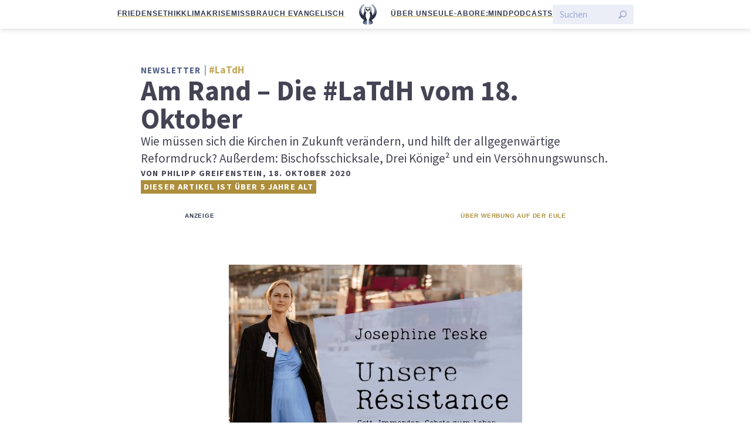

--- FILE ---
content_type: text/html; charset=UTF-8
request_url: https://eulemagazin.de/am-rand-die-latdh-vom-18-oktober/
body_size: 15260
content:
<!doctype html>
<html lang="de" class="no-js">
<head>
    <meta charset="utf-8">
    <meta http-equiv="X-UA-Compatible" content="IE=edge">
    <title>Am Rand &#8211; Die #LaTdH vom 18. Oktober | Die Eule</title>
    <meta name="HandheldFriendly" content="True">
    <meta name="MobileOptimized" content="320">
    <meta name="viewport" content="width=device-width, initial-scale=1"/>
    <meta name='robots' content='max-image-preview:large' />
	<style>img:is([sizes="auto" i], [sizes^="auto," i]) { contain-intrinsic-size: 3000px 1500px }</style>
	<link rel="alternate" type="application/rss+xml" title="Die Eule &raquo; Feed" href="https://eulemagazin.de/feed/" />
<link rel="alternate" type="application/rss+xml" title="Die Eule &raquo; Kommentar-Feed" href="https://eulemagazin.de/comments/feed/" />

<link rel="alternate" type="application/rss+xml" title="Podcast Feed: Eule-Podcast (MP3 Feed)" href="https://eulemagazin.de/feed/mp3/" />
<link rel="alternate" type="application/rss+xml" title="Podcast Feed: Eule-Podcast (What the Facts?!)" href="https://eulemagazin.de/feed/wtf-podcast/" />
<link rel='stylesheet' id='devotionalium-css' href='https://eulemagazin.de/wp-content/plugins/devotionalium/src/css/devotionalium.css?ver=6.8.3' type='text/css' media='all' />
<link rel='stylesheet' id='eule-stylesheet-css' href='https://eulemagazin.de/wp-content/themes/eule/src/css/style.css?ver=1.0.6' type='text/css' media='all' />
<link rel='stylesheet' id='podlove-frontend-css-css' href='https://eulemagazin.de/wp-content/plugins/podlove-podcasting-plugin-for-wordpress/css/frontend.css?ver=1.0' type='text/css' media='all' />
<link rel='stylesheet' id='podlove-admin-font-css' href='https://eulemagazin.de/wp-content/plugins/podlove-podcasting-plugin-for-wordpress/css/admin-font.css?ver=4.2.7' type='text/css' media='all' />
<link rel='stylesheet' id='wp-block-library-css' href='https://eulemagazin.de/wp-includes/css/dist/block-library/style.min.css?ver=6.8.3' type='text/css' media='all' />
<style id='classic-theme-styles-inline-css' type='text/css'>
/*! This file is auto-generated */
.wp-block-button__link{color:#fff;background-color:#32373c;border-radius:9999px;box-shadow:none;text-decoration:none;padding:calc(.667em + 2px) calc(1.333em + 2px);font-size:1.125em}.wp-block-file__button{background:#32373c;color:#fff;text-decoration:none}
</style>
<style id='global-styles-inline-css' type='text/css'>
:root{--wp--preset--aspect-ratio--square: 1;--wp--preset--aspect-ratio--4-3: 4/3;--wp--preset--aspect-ratio--3-4: 3/4;--wp--preset--aspect-ratio--3-2: 3/2;--wp--preset--aspect-ratio--2-3: 2/3;--wp--preset--aspect-ratio--16-9: 16/9;--wp--preset--aspect-ratio--9-16: 9/16;--wp--preset--color--black: #000000;--wp--preset--color--cyan-bluish-gray: #abb8c3;--wp--preset--color--white: #ffffff;--wp--preset--color--pale-pink: #f78da7;--wp--preset--color--vivid-red: #cf2e2e;--wp--preset--color--luminous-vivid-orange: #ff6900;--wp--preset--color--luminous-vivid-amber: #fcb900;--wp--preset--color--light-green-cyan: #7bdcb5;--wp--preset--color--vivid-green-cyan: #00d084;--wp--preset--color--pale-cyan-blue: #8ed1fc;--wp--preset--color--vivid-cyan-blue: #0693e3;--wp--preset--color--vivid-purple: #9b51e0;--wp--preset--gradient--vivid-cyan-blue-to-vivid-purple: linear-gradient(135deg,rgba(6,147,227,1) 0%,rgb(155,81,224) 100%);--wp--preset--gradient--light-green-cyan-to-vivid-green-cyan: linear-gradient(135deg,rgb(122,220,180) 0%,rgb(0,208,130) 100%);--wp--preset--gradient--luminous-vivid-amber-to-luminous-vivid-orange: linear-gradient(135deg,rgba(252,185,0,1) 0%,rgba(255,105,0,1) 100%);--wp--preset--gradient--luminous-vivid-orange-to-vivid-red: linear-gradient(135deg,rgba(255,105,0,1) 0%,rgb(207,46,46) 100%);--wp--preset--gradient--very-light-gray-to-cyan-bluish-gray: linear-gradient(135deg,rgb(238,238,238) 0%,rgb(169,184,195) 100%);--wp--preset--gradient--cool-to-warm-spectrum: linear-gradient(135deg,rgb(74,234,220) 0%,rgb(151,120,209) 20%,rgb(207,42,186) 40%,rgb(238,44,130) 60%,rgb(251,105,98) 80%,rgb(254,248,76) 100%);--wp--preset--gradient--blush-light-purple: linear-gradient(135deg,rgb(255,206,236) 0%,rgb(152,150,240) 100%);--wp--preset--gradient--blush-bordeaux: linear-gradient(135deg,rgb(254,205,165) 0%,rgb(254,45,45) 50%,rgb(107,0,62) 100%);--wp--preset--gradient--luminous-dusk: linear-gradient(135deg,rgb(255,203,112) 0%,rgb(199,81,192) 50%,rgb(65,88,208) 100%);--wp--preset--gradient--pale-ocean: linear-gradient(135deg,rgb(255,245,203) 0%,rgb(182,227,212) 50%,rgb(51,167,181) 100%);--wp--preset--gradient--electric-grass: linear-gradient(135deg,rgb(202,248,128) 0%,rgb(113,206,126) 100%);--wp--preset--gradient--midnight: linear-gradient(135deg,rgb(2,3,129) 0%,rgb(40,116,252) 100%);--wp--preset--font-size--small: 13px;--wp--preset--font-size--medium: 20px;--wp--preset--font-size--large: 36px;--wp--preset--font-size--x-large: 42px;--wp--preset--spacing--20: 0.44rem;--wp--preset--spacing--30: 0.67rem;--wp--preset--spacing--40: 1rem;--wp--preset--spacing--50: 1.5rem;--wp--preset--spacing--60: 2.25rem;--wp--preset--spacing--70: 3.38rem;--wp--preset--spacing--80: 5.06rem;--wp--preset--shadow--natural: 6px 6px 9px rgba(0, 0, 0, 0.2);--wp--preset--shadow--deep: 12px 12px 50px rgba(0, 0, 0, 0.4);--wp--preset--shadow--sharp: 6px 6px 0px rgba(0, 0, 0, 0.2);--wp--preset--shadow--outlined: 6px 6px 0px -3px rgba(255, 255, 255, 1), 6px 6px rgba(0, 0, 0, 1);--wp--preset--shadow--crisp: 6px 6px 0px rgba(0, 0, 0, 1);}:where(.is-layout-flex){gap: 0.5em;}:where(.is-layout-grid){gap: 0.5em;}body .is-layout-flex{display: flex;}.is-layout-flex{flex-wrap: wrap;align-items: center;}.is-layout-flex > :is(*, div){margin: 0;}body .is-layout-grid{display: grid;}.is-layout-grid > :is(*, div){margin: 0;}:where(.wp-block-columns.is-layout-flex){gap: 2em;}:where(.wp-block-columns.is-layout-grid){gap: 2em;}:where(.wp-block-post-template.is-layout-flex){gap: 1.25em;}:where(.wp-block-post-template.is-layout-grid){gap: 1.25em;}.has-black-color{color: var(--wp--preset--color--black) !important;}.has-cyan-bluish-gray-color{color: var(--wp--preset--color--cyan-bluish-gray) !important;}.has-white-color{color: var(--wp--preset--color--white) !important;}.has-pale-pink-color{color: var(--wp--preset--color--pale-pink) !important;}.has-vivid-red-color{color: var(--wp--preset--color--vivid-red) !important;}.has-luminous-vivid-orange-color{color: var(--wp--preset--color--luminous-vivid-orange) !important;}.has-luminous-vivid-amber-color{color: var(--wp--preset--color--luminous-vivid-amber) !important;}.has-light-green-cyan-color{color: var(--wp--preset--color--light-green-cyan) !important;}.has-vivid-green-cyan-color{color: var(--wp--preset--color--vivid-green-cyan) !important;}.has-pale-cyan-blue-color{color: var(--wp--preset--color--pale-cyan-blue) !important;}.has-vivid-cyan-blue-color{color: var(--wp--preset--color--vivid-cyan-blue) !important;}.has-vivid-purple-color{color: var(--wp--preset--color--vivid-purple) !important;}.has-black-background-color{background-color: var(--wp--preset--color--black) !important;}.has-cyan-bluish-gray-background-color{background-color: var(--wp--preset--color--cyan-bluish-gray) !important;}.has-white-background-color{background-color: var(--wp--preset--color--white) !important;}.has-pale-pink-background-color{background-color: var(--wp--preset--color--pale-pink) !important;}.has-vivid-red-background-color{background-color: var(--wp--preset--color--vivid-red) !important;}.has-luminous-vivid-orange-background-color{background-color: var(--wp--preset--color--luminous-vivid-orange) !important;}.has-luminous-vivid-amber-background-color{background-color: var(--wp--preset--color--luminous-vivid-amber) !important;}.has-light-green-cyan-background-color{background-color: var(--wp--preset--color--light-green-cyan) !important;}.has-vivid-green-cyan-background-color{background-color: var(--wp--preset--color--vivid-green-cyan) !important;}.has-pale-cyan-blue-background-color{background-color: var(--wp--preset--color--pale-cyan-blue) !important;}.has-vivid-cyan-blue-background-color{background-color: var(--wp--preset--color--vivid-cyan-blue) !important;}.has-vivid-purple-background-color{background-color: var(--wp--preset--color--vivid-purple) !important;}.has-black-border-color{border-color: var(--wp--preset--color--black) !important;}.has-cyan-bluish-gray-border-color{border-color: var(--wp--preset--color--cyan-bluish-gray) !important;}.has-white-border-color{border-color: var(--wp--preset--color--white) !important;}.has-pale-pink-border-color{border-color: var(--wp--preset--color--pale-pink) !important;}.has-vivid-red-border-color{border-color: var(--wp--preset--color--vivid-red) !important;}.has-luminous-vivid-orange-border-color{border-color: var(--wp--preset--color--luminous-vivid-orange) !important;}.has-luminous-vivid-amber-border-color{border-color: var(--wp--preset--color--luminous-vivid-amber) !important;}.has-light-green-cyan-border-color{border-color: var(--wp--preset--color--light-green-cyan) !important;}.has-vivid-green-cyan-border-color{border-color: var(--wp--preset--color--vivid-green-cyan) !important;}.has-pale-cyan-blue-border-color{border-color: var(--wp--preset--color--pale-cyan-blue) !important;}.has-vivid-cyan-blue-border-color{border-color: var(--wp--preset--color--vivid-cyan-blue) !important;}.has-vivid-purple-border-color{border-color: var(--wp--preset--color--vivid-purple) !important;}.has-vivid-cyan-blue-to-vivid-purple-gradient-background{background: var(--wp--preset--gradient--vivid-cyan-blue-to-vivid-purple) !important;}.has-light-green-cyan-to-vivid-green-cyan-gradient-background{background: var(--wp--preset--gradient--light-green-cyan-to-vivid-green-cyan) !important;}.has-luminous-vivid-amber-to-luminous-vivid-orange-gradient-background{background: var(--wp--preset--gradient--luminous-vivid-amber-to-luminous-vivid-orange) !important;}.has-luminous-vivid-orange-to-vivid-red-gradient-background{background: var(--wp--preset--gradient--luminous-vivid-orange-to-vivid-red) !important;}.has-very-light-gray-to-cyan-bluish-gray-gradient-background{background: var(--wp--preset--gradient--very-light-gray-to-cyan-bluish-gray) !important;}.has-cool-to-warm-spectrum-gradient-background{background: var(--wp--preset--gradient--cool-to-warm-spectrum) !important;}.has-blush-light-purple-gradient-background{background: var(--wp--preset--gradient--blush-light-purple) !important;}.has-blush-bordeaux-gradient-background{background: var(--wp--preset--gradient--blush-bordeaux) !important;}.has-luminous-dusk-gradient-background{background: var(--wp--preset--gradient--luminous-dusk) !important;}.has-pale-ocean-gradient-background{background: var(--wp--preset--gradient--pale-ocean) !important;}.has-electric-grass-gradient-background{background: var(--wp--preset--gradient--electric-grass) !important;}.has-midnight-gradient-background{background: var(--wp--preset--gradient--midnight) !important;}.has-small-font-size{font-size: var(--wp--preset--font-size--small) !important;}.has-medium-font-size{font-size: var(--wp--preset--font-size--medium) !important;}.has-large-font-size{font-size: var(--wp--preset--font-size--large) !important;}.has-x-large-font-size{font-size: var(--wp--preset--font-size--x-large) !important;}
:where(.wp-block-post-template.is-layout-flex){gap: 1.25em;}:where(.wp-block-post-template.is-layout-grid){gap: 1.25em;}
:where(.wp-block-columns.is-layout-flex){gap: 2em;}:where(.wp-block-columns.is-layout-grid){gap: 2em;}
:root :where(.wp-block-pullquote){font-size: 1.5em;line-height: 1.6;}
</style>
<script type="text/javascript" src="https://eulemagazin.de/wp-includes/js/jquery/jquery.min.js?ver=3.7.1" id="jquery-core-js"></script>
<script type="text/javascript" src="https://eulemagazin.de/wp-includes/js/jquery/jquery-migrate.min.js?ver=3.4.1" id="jquery-migrate-js"></script>
<script type="text/javascript" src="https://eulemagazin.de/wp-content/plugins/podlove-podcasting-plugin-for-wordpress/lib/modules/podlove_web_player/player_v4/dist/embed.js?ver=4.2.7" id="podlove-player4-embed-js"></script>
<script type="text/javascript" src="https://eulemagazin.de/wp-content/plugins/podlove-podcasting-plugin-for-wordpress/lib/modules/podlove_web_player/player_v4/pwp4.js?ver=4.2.7" id="podlove-pwp4-player-js"></script>
<link rel="https://api.w.org/" href="https://eulemagazin.de/wp-json/" /><link rel="alternate" title="JSON" type="application/json" href="https://eulemagazin.de/wp-json/wp/v2/posts/8164" /><meta name="generator" content="WordPress 6.8.3" />
<link rel="canonical" href="https://eulemagazin.de/am-rand-die-latdh-vom-18-oktober/" />
<link rel='shortlink' href='https://eulemagazin.de/?p=8164' />
<link rel="alternate" title="oEmbed (JSON)" type="application/json+oembed" href="https://eulemagazin.de/wp-json/oembed/1.0/embed?url=https%3A%2F%2Feulemagazin.de%2Fam-rand-die-latdh-vom-18-oktober%2F" />
<link rel="alternate" title="oEmbed (XML)" type="text/xml+oembed" href="https://eulemagazin.de/wp-json/oembed/1.0/embed?url=https%3A%2F%2Feulemagazin.de%2Fam-rand-die-latdh-vom-18-oktober%2F&#038;format=xml" />
<meta name="msapplication-TileColor"
      content="#f01d4f">
<meta name="msapplication-TileImage"
      content="https://eulemagazin.de/wp-content/themes/eule/src/public/img/logo_gray_big.png">
<link rel="pingback" href="https://eulemagazin.de/xmlrpc.php">
<meta property="fb:pages" content="1213621815450845">
<meta property="og:description" content="Wie m&uuml;ssen sich die Kirchen in Zukunft ver&auml;ndern, und hilft der allgegenw&auml;rtige Reformdruck? Au&szlig;erdem: Bischofsschicksale, Drei K&ouml;nige&sup2; und ein Vers&ouml;hnungswunsch.">

<meta name="twitter:card" content="summary_large_image">
<meta name="twitter:site" content="@eulemagazin">
<meta name="twitter:title" content="Am Rand &#8211; Die #LaTdH vom 18. Oktober">
<meta name="twitter:description" content="Wie m&uuml;ssen sich die Kirchen in Zukunft ver&auml;ndern, und hilft der allgegenw&auml;rtige Reformdruck? Au&szlig;erdem: Bischofsschicksale, Drei K&ouml;nige&sup2; und ein Vers&ouml;hnungswunsch.">
<meta name="facebook-domain-verification" content="lils9r7vkhhoszp2tbae9fsb5m8wvz" />

    <meta name="twitter:image" content="https://eulemagazin.de/wp-content/uploads/latdh-neu-1024x630.jpg">
    <meta property='og:image' content="https://eulemagazin.de/wp-content/uploads/latdh-neu-1024x630.jpg">

<script type="text/javascript" src="https://steadyhq.com/widget_loader/c9c7a224-f7ac-45eb-a12d-c4199c370301"></script>
<!-- <script type="text/javascript" src="https://steadyhq.com/widget_loader/e364c39e-4a73-4d43-94a9-22e53df00685"></script> --><link rel="icon" href="https://eulemagazin.de/wp-content/uploads/cropped-favicon-32x32.png" sizes="32x32" />
<link rel="icon" href="https://eulemagazin.de/wp-content/uploads/cropped-favicon-192x192.png" sizes="192x192" />
<link rel="apple-touch-icon" href="https://eulemagazin.de/wp-content/uploads/cropped-favicon-180x180.png" />
<meta name="msapplication-TileImage" content="https://eulemagazin.de/wp-content/uploads/cropped-favicon-270x270.png" />
</head>
<body class="wp-singular post-template-default single single-post postid-8164 single-format-standard wp-theme-eule">
<div class="spronsor-top"></div><div class="top-header sticky fullwidth">
    <div class="flex-row gap-compact">
        <nav class="secondary">
        <ul id="menu-header-leiste-links" class="menu"><li id="menu-item-22654" class="menu-item menu-item-type-custom menu-item-object-custom menu-item-22654"><a href="https://eulemagazin.de/thema/friedensethik/">Friedensethik</a></li>
<li id="menu-item-22136" class="menu-item menu-item-type-custom menu-item-object-custom menu-item-22136"><a href="https://eulemagazin.de/thema/klimaerwaermung/">Klimakrise</a></li>
<li id="menu-item-22965" class="menu-item menu-item-type-custom menu-item-object-custom menu-item-22965"><a href="https://eulemagazin.de/thema/missbrauch-evangelisch/">Missbrauch evangelisch</a></li>
</ul>        </nav>
        <span class="spacer"></span>

        <div id="logo">
            <a href="https://eulemagazin.de"
                rel="nofollow">
                <span>Die</span>
                <img src="https://eulemagazin.de/wp-content/themes/eule/src/public/img/logo_blue_big.png"
                            class="logo-image"
                            alt="Die Eule"/>
                <span>Eule</span>
            </a>
        </div>

        <span class="spacer"></span>

        <nav class="primary">
        <ul id="menu-header-leiste-rechts" class="menu"><li id="menu-item-20028" class="menu-item menu-item-type-post_type menu-item-object-page menu-item-20028"><a href="https://eulemagazin.de/ueber-uns/">Über uns</a></li>
<li id="menu-item-8336" class="menu-item menu-item-type-post_type menu-item-object-page menu-item-8336"><a href="https://eulemagazin.de/abo/">Eule-Abo</a></li>
<li id="menu-item-22967" class="menu-item menu-item-type-post_type menu-item-object-page menu-item-22967"><a href="https://eulemagazin.de/der-remind-newsletter-jede-woche-gut-informiert/">Re:mind</a></li>
<li id="menu-item-20033" class="menu-item menu-item-type-post_type menu-item-object-page menu-item-20033"><a href="https://eulemagazin.de/podcasts/">Podcasts</a></li>
</ul>        </nav>
        <form class="btn-search flex-row gap-compact" action="/">
    <input type="text" name="s" value="" aria-label="Suchen" placeholder="Suchen"/>
    <input type="submit" value="Suche starten" aria-label="Suche starten"/>
</form>    </div>
    

</div>
        <main id="main" class="d-contents ">
        <article id="post-8164" class="post-8164 post type-post status-publish format-standard has-post-thumbnail hentry category-links-am-tag-des-herrn tag-andreas-mertin tag-antisemitismus tag-carsten-rentzing tag-corona-virus tag-drei-koenige tag-ekd tag-evangelikale tag-evangelischekirche tag-evlks tag-franziskus tag-gottesdienst tag-halle-saale tag-judentum tag-katholisch tag-katholische-kirche tag-kirche-der-freiheit tag-kirchenreform tag-klaus-holz tag-missbrauch-in-den-kirchen tag-papst tag-predigt tag-sachsen tag-stefan-hesse tag-theologie tag-wolfgang-huber">
            <header class="article-header flex-column">
                <div>
        <div class="category-title">
                    <span class="genre">
                Newsletter            </span>
                <span class="subheadline">
            #LaTdH        </span>
    </div>
    <h1 class="entry-title single-title">
        Am Rand &#8211; Die #LaTdH vom 18. Oktober    </h1>
</div>

    <p>Wie müssen sich die Kirchen in Zukunft verändern, und hilft der allgegenwärtige Reformdruck? Außerdem: Bischofsschicksale, Drei Könige² und ein Versöhnungswunsch.</p>

<div class="entry-meta">
    <span class="author">
        Von <span class="entry-author">Philipp Greifenstein</span><!--
    --></span>,
    <time class="updated entry-time"
            datetime="2020-10-18">
        18. Oktober 2020    </time>
            <div class="post-age-warning">Dieser Artikel ist über 5 Jahre alt</div>
    </div>            </header>
                <aside class="eule-spronsor">
        <div class="spronsor-header">
            <p>Anzeige</p>
            <p class="about-advertisements">
                <a href="https://eulemagazin.de/?post_type=page&amp;p=5723">
                    &Uuml;ber Werbung auf der Eule
                </a>
            </p>
        </div>
        <p>
            <a href="https://store.ruach.jetzt/produkt/resistance-gebetbuch-josephine-teske/">
                <img decoding="async" alt="Unsere R&eacute;sistance &ndash; Gott. Immerdar. Gebet zum Leben von Josephine Teske" src="https://eulemagazin.de/wp-content/uploads/Werbung_ruach_Dez25_qu.jpg">
            </a>
        </p>
    </aside>
<h2>Debatte</h2>
<p>In der <em>Debatte</em> pr&auml;sentiere ich am heutigen Sonntag einen bunten Blumenstrau&szlig; von evangelischen Kirchennachdenklichkeiten, zusammengehalten vom schmalen Band namens &bdquo;Reformdruck&ldquo;. F&uuml;rchtet euch nicht! Auch wenn die Perspektiven auf den ersten Blick nur wenig verbindet, zeigt sich doch in der Zusammenschau ein zutreffendes Bild des deutschsprachigen Protestantismus:</p>
<h3><a href="https://zeitzeichen.net/node/8594" target="_blank" rel="noopener noreferrer">Systemrelevanz und Resonanzkrise &ndash; Wolfgang Huber (zeitzeichen)</a></h3>
<p>Der l&auml;ngste und komplexeste Beitrag stammt vom ehemaligen Bischof der EKBO und ehem. EKD-Ratsvorsitzenden Wolfgang Huber (<a href="https://twitter.com/Prof_Huber" target="_blank" rel="noopener noreferrer">@Prof_Huber</a>). Er liefert eine in meinen Augen sehr zutreffende Analyse der gegenw&auml;rtigen Situation des Protestantismus &ndash; aber auch &ouml;kumenische Beobachter:innen k&ouml;nnen sich hier was abgucken:</p>
<blockquote><p>Die im kirchlichen Kontext &uuml;blich gewordene Aussage, die Kirchen seien &bdquo;nicht mehr&ldquo; systemrelevant, l&auml;uft im Blick auf Herkunft und Verlauf der Debatte &uuml;ber Systemrelevanz vollst&auml;ndig ins Leere. Zwar weichen die zug&auml;nglichen Listen bei der Beschreibung der Branchen und ihrer besonders unentbehrlichen T&auml;tigkeiten im Einzelnen voneinander ab. Aber eine Liste, in der die Kirchen zu den systemrelevanten Bereichen geh&ouml;rt haben und aus der sie entfernt wurden, gibt es nicht.</p>
<p>Die These, seit der Corona-Krise geh&ouml;rten die Kirchen nicht mehr zum systemrelevanten Bereich, ist deshalb ein Beispiel f&uuml;r die protestantische Neigung zur Selbstverzwergung, die zu Unrecht von manchen sogar als Ausdruck christlicher Demut angesehen wird; es handelt sich jedoch eher um ein Beispiel f&uuml;r christlichen Masochismus.</p></blockquote>
<p>Die Konsequenzen, die Huber aus seinem Analysedurchgang ableitet, sind leider ein wenig mono-dimensional auf den Gottesdienst (wieder als &bdquo;Zentralveranstaltung&ldquo; der Christen?) beschr&auml;nkt, aber immerhin klarer in ihrer Formulierung als die neuesten Elf-Leits&auml;tze (<a href="https://www.ekd.de/11-leitsaetze-fuer-eine-aufgeschlossene-kirche-56952.htm" target="_blank" rel="noopener noreferrer">Text</a>). Bei Huber wei&szlig; man, woran man ist: Bei &bdquo;Kirche der Freiheit&ldquo; (<a href="https://www.kirche-im-aufbruch.ekd.de/downloads/kirche-der-freiheit.pdf">PDF</a>).</p>
<p>Ganz unberechtigt ist die Frage nicht, was der j&uuml;ngere Reformpapier-Jahrgang nun dem &auml;lteren eigentlich voraus hat &ndash; au&szlig;er dass die 11 Leits&auml;tze deutlich knapper daher kommen als das Reformpapier von 2006. Die &bdquo;Kirche der Freiheit&ldquo; feiert 2020 tats&auml;chlich schon Konfirmation. Sie werden so schnell gro&szlig;!</p>
<h3><a href="https://www.reflab.ch/religion-am-rand/" target="_blank" rel="noopener noreferrer">Religion am Rand &ndash; Stephan J&uuml;tte (RefLab)</a></h3>
<p>Mit einer speziellen Form des &bdquo;christlichen Masochismus&ldquo; setzt sich Stephan J&uuml;tte (<a href="https://twitter.com/StJutte">@StJutte</a>), Leiter des <em>RefLab</em> (<a href="https://twitter.com/ref_lab">@ref_lab</a>), ebenda auseinander: Was er f&uuml;r den schweizerischen Kontext beobachtet, findet sich so auch in den Religionsdebatten dieses Landes wieder.</p>
<blockquote><p>Religion ist f&uuml;r viele zur Beilage geworden. Als Kultur bleibt sie geniessbar. Als Ideologie ist sie bitter. Vom Rand aus m&uuml;sste es leicht sein, &uuml;ber den eigenen Tellerrand zu blicken. Dort k&ouml;nnte Religion das leisten, was jede gute Beilage schafft: Die Hauptsache besser zur Geltung bringen. Die Hauptsache ist eine gemeinsame, auf Verst&auml;ndigung ausgerichtete Kultur.</p></blockquote>
<p>F&uuml;r mein Verst&auml;ndnis tastet sich J&uuml;tte ein my zu weit an die &bdquo;Systemrelevanz&ldquo; heran, aber der Hinweis auf eine positiv zu verstehende &bdquo;Randst&auml;ndigkeit&ldquo; der Kirchen ist wertvoll.</p>
<h3><a href="http://schwerglaeubiger.blogspot.com/2020/07/drei-bilder-statt-elf-thesen.html" target="_blank" rel="noopener noreferrer">Drei Bilder statt elf Thesen &ndash; Thomas Jakob (Schwergl&auml;ubig)</a></h3>
<p>Auf &auml;hnlichen Pfaden ist auch Thomas Jakob (<a href="https://twitter.com/Thomas_Jakob">@Thomas_Jakob</a>) auf seinem Blog unterwegs, wo er den 11 Leits&auml;tzen des EKD-&bdquo;Z-Teams&ldquo; 3 Bilder entgegenstelt. Daraus:</p>
<blockquote><p>Wir sprachen dar&uuml;ber, wie man sich sinnvoll verh&auml;lt, wenn man beim Schwimmen im Meer in eine Str&ouml;mung ger&auml;t. Nicht dagegen an k&auml;mpfen, weil man sich dabei ersch&ouml;pft, sondern seitlich raus, oder sich treiben lassen und versetzt zur&uuml;ck schwimmen. Das passt sowohl f&uuml;r heutige Situation meiner Kirche als auch f&uuml;r mein Verhalten.</p>
<p>Was jetzt stattfindet, ist die R&uuml;ckstr&ouml;mung aus einer Welle der Mitgliedergewinnung in einer weit zur&uuml;ckliegenden Vergangenheit. Diese Str&ouml;mung f&uuml;hrt raus aus der gesch&uuml;tzten steuerfinanzierten Badebucht der Volks- und Amtskirche mit -zig Mio. Mitgliedern. Das verursacht zun&auml;chst mal &Auml;ngste, besonders wohl bei denen, die bei Kirchens ihr Geld verdienen, aber nat&uuml;rlich auch bei Menschen, die das Gewohnte lieben und denen es Halt gibt. Aber es ist wohl auch hier nicht empfehlenswert, dagegen mit aller Energie anzuk&auml;mpfen und sich dabei zu ersch&ouml;pfen.</p></blockquote>
<h2>nachgefasst</h2>
<h3>Erzbischof He&szlig;e und die K&ouml;lner Gang</h3>
<p><a href="https://zeitung.faz.net/faz/politik/2020-10-15/ac910ade3bb01e3185a31fc9799b9c60/?GEPC=s3" target="_blank" rel="noopener noreferrer">In der <em>FAZ</em> berichtet Daniel Deckers</a> unter R&uuml;ckgriff auf die Berichterstattung eines anderen Mediums ausf&uuml;hrlich &uuml;ber den Fall des Hamburger Erzbischofs Stefan He&szlig;e, der im Zentrum der Diskussion &uuml;ber Verschleppung und Verhinderung der Aufarbeitung von Missbrauchsf&auml;llen steht (<a href="https://eulemagazin.de/bischoefe-fallen-nicht-vom-himmel/" target="_blank" rel="noopener noreferrer">wir berichteten</a>). Und <a href="https://taz.de/Priester-ueber-sexualisierte-Gewalt-in-der-Kirche/!5721502/" target="_blank" rel="noopener noreferrer">in der <em>taz</em></a> f&uuml;hrt Philipp Gessler ein interessantes Interview mit dem Missbrauchs-Betroffenen und Ex-Priester Alf Spr&ouml;de, der ebenfalls aus dem K&ouml;lner Erzbistum stammt und erz&auml;hlt:</p>
<blockquote><p>Es ist nicht an mir, einen R&uuml;cktritt, von wem auch immer, zu fordern, aber He&szlig;e hat als hochrangiger Vertreter des Systems definitiv Schuld auf sich geladen &ndash; und bisher ist noch kein Verantwortlicher oder gar Bischof wegen des Missbrauchsskandals zur&uuml;ckgetreten. Das w&auml;re ein wichtiges Signal f&uuml;r die Opfer des Missbrauchs. Aber seine &ouml;ffentlichen &Auml;u&szlig;erungen zu diesem Thema lesen sich zwischen den Zeilen zum Teil wie Drohungen: Wenn ich zur&uuml;cktrete, packe ich aus und erz&auml;hle, wer noch alles im Erzbistum K&ouml;ln in Sachen Missbrauch Schuld auf sich geladen hat.</p></blockquote>
<p>Unter der Woche ist <a href="https://eulemagazin.de/bischoefe-fallen-nicht-vom-himmel/" target="_blank" rel="noopener noreferrer">hier in der <em>Eule</em></a> eine Analyse der Di&ouml;zesanbisch&ouml;fe in Deutschland erschienen, die eine Grafik zu K&ouml;lner Karrierewegen enthielt.</p>
<h3><a href="https://www.evlks.de/fileadmin/userfiles/EVLKS_interessiert/F._Service/Presse/Pressemitteilungen/2020/PM-Dr.-Rentzing-wird-Beauftragter-fuer-die-Kirchen-Mittel-und-Ost-Europas-2020-74.pdf" target="_blank" rel="noopener noreferrer">Carsten Rentzing wird Beauftragter der VELKD f&uuml;r die lutherischen Kirchen in Mittel- und Ost-Europa (EVLKS)</a></h3>
<p>Der ehemalige s&auml;chsische Landesbischof Carsten Rentzing hat nach seinem R&uuml;cktritt (<a href="https://eulemagazin.de/thema/carsten-rentzing/" target="_blank" rel="noopener noreferrer">wir berichteten</a>) eine Wiederverwendung gefunden. In seiner neuen Funktion f&uuml;r die Vereinigte Evangelisch-Lutherischen Kirche Deutschlands (VELKD) wird er eng mit dem Martin-Luther-Bund zusammenarbeiten und deshalb auch vom Sitz des Bundes in Erlangen aus arbeiten. F&uuml;r die auf sechs Jahre befristete Aufgabe wird Rentzing von der s&auml;chsischen Landeskirche (EVLKS) abgeordnet.</p>
<p>Er bleibt somit Pfarrer der EVLKS, die weiterhin f&uuml;r seine Besoldung aufkommt. Die H&ouml;he der Besoldung entspricht den rechtlichen Bestimmungen, denen zufolge er nicht mehr das Gehalt eines Landesbischofs erh&auml;lt, jedoch eine Zulage auf A 16 (vergleichbar mit dem Gehalt eines Chefarztes oder Kapit&auml;ns zur See).</p>
<p>Was immer noch aussteht: Eine &ouml;ffentliche Erkl&auml;rung seiner damaligen Verstrickungen in die Neue Rechte und des Umstands, warum er vor seinem R&uuml;cktritt so eine Salamitaktik, inkl. Verschweigen und T&auml;uschung von Kolleg:innen, hingelegt hat.</p>
<h3><a href="https://www.abc.net.au/news/2020-10-12/cardinal-george-pell-meets-with-pope-francis-at-vatican/12759414" target="_blank" rel="noopener noreferrer">Cardinal George Pell meets with Pope Francis for first time since child sexual abuse convictions quashed (Australian Broadcasting Corporation, englisch)</a></h3>
<p>Die Bilder vom herzlichen Wiedersehen Papst Franziskus&lsquo; mit Kardinal George Pell von Anfang der Woche m&uuml;ssen auf Missbrauchs-Betroffene in aller Welt wie der blanke Hohn wirken. Zwar wurde Pell schlussendlich und letztinstanzlich vom Vorwurf des Missbrauchs freigesprochen, an seiner Unschuld bestehen, nicht zuletzt in seiner Heimat Australien, aber Zweifel. In ihm gewinnt der Papst jedenfalls einen Mitstreiter gegen die Finanzschwurbeleien des Vatikans zur&uuml;ck. Na dann.</p>
<h2>Buntes</h2>
<h3><a href="https://www.katholisch.de/artikel/27198-macht-und-gewaltenteilung-faengt-in-den-bistuemern-an" target="_blank" rel="noopener noreferrer">Macht und Gewaltenteilung f&auml;ngt in den Bist&uuml;mern an &ndash; Felix Neumann (katholisch.de)</a></h3>
<p>Felix Neumann (<a href="https://twitter.com/fxneumann">@fxneumann</a>) hat auf <em>katholisch.de</em> Hebel ausfindig gemacht, um die gesetzgebende Gewalt der Bisch&ouml;fe zu kontrollieren. Dabei handelt es sich um Reformen, die zwar eindeutig weniger sexy als die hei&szlig;en Eisen des Reformkatholizismus sind, die aber in der Kirchenpraxis durchaus Relevanz haben:</p>
<blockquote><p>Transparenz und Anh&ouml;rungsverfahren f&uuml;r di&ouml;zesanes Recht: Das sind zwei Vorschl&auml;ge, die weder kirchenrechtlich noch ekklesiologisch problematisch sind, die ohne gro&szlig;en Ressourceneinsatz umgesetzt werden k&ouml;nnen &ndash; und die wirklich zur Gewaltenteilung beitragen. Es braucht nur Bisch&ouml;fe, die bereit dazu sind &ndash; und Laien, die das einfordern.</p></blockquote>
<h3><a href="https://www.evangelisch.de/inhalte/176959/15-10-2020/ekd-kulturbeauftragter-debatte-um-schwarze-krippenfigur-ueberdreht" target="_blank" rel="noopener noreferrer">EKD-Kulturbeauftragter kritisiert Debatte um schwarze Krippenfigur &ndash; Stephan Cezanne (epd, evangelisch.de)</a></h3>
<p>Hoffentlich das letzte Wort in der leidigen Debatte um eine rassistische Krippenfigur im Ulmer M&uuml;nster hat Johann Hinrich Claussen, der Kulturbeauftragte der EKD: Er lobt das besonnene Vorgehen der Verantwortlichen vor Ort, die &uuml;ber den weiteren Umgang mit der schwarzen K&ouml;nigsfigur, die rassistisch &uuml;berzeichnet dargestellt wird, in Ruhe nachdenken und debattieren wollen, und kritisiert die skandalisierende Berichterstattung:</p>
<blockquote><p>Gro&szlig;er Schwachsinn aber ist, dass einige Medien versuchen, aus der Ulmer Geschichte einen Skandal zu machen, und aufgeregt berichten, dass an Heilig Abend in Ulm die Weihnachtsgeschichte nach Lukas gelesen wird, weil darin die Heiligen Drei K&ouml;nige nicht vorkommen&ldquo;, so Claussen. An Heilig Abend werde aber immer die Weihnachtsgeschichte nach Lukas vorgelesen, &bdquo;die nach Matth&auml;us ist erst am 6. Januar dran&ldquo;.</p>
<p>Diese &bdquo;politisch inkorrekte &Uuml;berreaktion&ldquo; zeige nur, dass die &bdquo;meisten Menschen, sogar vermeintlich konservative, mit christlichen Traditionen gar nicht mehr vertraut sind und deshalb beim kleinsten Kram durchdrehen&ldquo;.</p></blockquote>
<p>Allen, die sich ausf&uuml;hrlich mit Rassismus in der Kunst vor christlichem Hintergrund besch&auml;ftigen wollen, sei <a href="https://theomag.de/126/index.htm" target="_blank" rel="noopener noreferrer">&bdquo;Heft 126&ldquo; des Magazins <em>T&agrave; katoptriz&oacute;mena</em></a> anempfohlen, in dem sich Andreas Mertin (<a href="https://eulemagazin.de/der-irre-post-des-tages/" target="_blank" rel="noopener noreferrer">auch ein <em>Eule</em>-Autor</a>) produktiv an <a href="https://eulemagazin.de/christlicher-rassismus/" target="_blank" rel="noopener noreferrer">meinem Artikel &uuml;ber christlichen Rassismus</a> abarbeitet (besonders gut und passend <a href="https://theomag.de/126/am703.htm" target="_blank" rel="noopener noreferrer">hier</a>).</p>
<h3><a href="https://de.catholicnewsagency.com/story/kindermissionswerk-sternsinger-wir-empfehlen-die-kinder-nicht-zu-schminken-7103" target="_blank" rel="noopener noreferrer">Kindermissionswerk Sternsinger: &bdquo;Wir empfehlen, die Kinder nicht zu schminken&ldquo; &ndash; Rudolf Gehrig (CNA)</a></h3>
<p>Und weil wir gerade bei heute doppeldeutigen (und darum missverst&auml;ndlichen) europ&auml;ischen Weihnachtstraditionen sind: Bis auf den Autor dieses kurzen Berichts, den &bdquo;Chief Correspondent for German speaking Europe&ldquo; der <em>Catholic News Agency (CNA)</em> und <em>EWTN</em>-Redakteur Rudolf Gehrig (<a href="https://twitter.com/RudolfGehrig">@RudolfGehrig</a>) (mehr zu <em>EWTN</em> <a href="https://eulemagazin.de/mit-gebotener-vorsicht/" target="_blank" rel="noopener noreferrer">hier</a>), haben &ndash; so hoffe ich &ndash; alle aufmerksamen Zeitgenoss:innen verstanden, was die Deutsche Bischofskonferenz <a href="https://www.facebook.com/dbk.de/posts/186032326331179" target="_blank" rel="noopener noreferrer">auf Facebook</a> noch einmal klarstellte:</p>
<blockquote><p>In den Weihnachtskrippen zeigen die drei Weisen oder K&ouml;nige, dass Menschen unterschiedlicher Hautfarbe und aus unterschiedlichen V&ouml;lkern Christus verehren. Deshalb gibt es in vielen Krippen mit Melchior auch einen schwarzen Weisen oder K&ouml;nig. Krippendarstellungen mit Menschen unterschiedlicher Hautfarbe spiegeln die Vielfalt der Kirche wieder. [&hellip;] &bdquo;Wenn die Darstellung dieses K&ouml;nigs jedoch klischeehaft oder diskriminierend ist, sollte sie durch andere Darstellungen ersetzt werden, in denen dunkelh&auml;utige Menschen sich wiedererkennen k&ouml;nnen&ldquo;.</p></blockquote>
<p>Damit ist vor allem <a href="https://www.deutschlandfunk.de/endlich-mal-erklaert-was-ist-blackfacing.691.de.html?dram:article_id=479393" target="_blank" rel="noopener noreferrer">das sog. &bdquo;Blackfacing&ldquo;</a> gemeint, das von People of Color nicht nur als Diskriminierung wahrgenommen wird, sondern auch schlechtes Schmierentheater ist. Die alte Tradition, erkl&auml;rte die Sternsinger-Organisation, habe zwar urspr&uuml;nglich nichts mit dem &bdquo;Blackfacing&ldquo; zu tun gehabt,</p>
<blockquote><p>&bdquo;[g]leichwohl geht die Gleichsetzung von Hautfarbe und Herkunft heute nicht mehr auf. Wir glauben, dass der urspr&uuml;ngliche Sinn der Tradition besser deutlich wird, wenn Kinder als Sternsinger so gehen, wie sie eben sind: vielf&auml;ltig in ihrem Aussehen.&ldquo;</p></blockquote>
<h3><a href="http://blog.aigg.de/?p=5261" target="_blank" rel="noopener noreferrer">Theologische Ausbildungsst&auml;tten im Spannungsfeld &ndash; Markus Till (Aufatmen in Gottes Gegenwart)</a></h3>
<p>W&auml;hrend binnen weniger Tage <a href="https://www.evangelisch.de/inhalte/176968/15-10-2020/nach-corona-ausbruch-bibelschule-landkreis-sucht-kontaktpersonen" target="_blank" rel="noopener noreferrer">an gleich zwei evangelikalen Bibelschulen Corona-Ausbr&uuml;che zu beklagen sind</a>, widmet sich der evangelikale Blogger Markus Till (<a href="https://twitter.com/Markus_Till">@Markus_Till</a>) einem Missstand in der Lehre, die an den vielz&auml;hligen kleinen und kleinsten evangelikalen Ausbildungsst&auml;tten verabreicht wird, und dem er gerne abhelfen m&ouml;chte. Ich sehe die Probleme ganz woanders als Till, aber von seiner Ehrlichkeit in der Analyse der Spaltung(en) innerhalb der evangelikalen Bewegung k&ouml;nnen sich viele eine Scheibe abschneiden.</p>
<blockquote><p>Mein Wunsch ist: Bitte seid in Bezug auf eure Ausrichtung transparent gegen&uuml;ber Spendern, Studenten und Gemeinden! Ich habe inzwischen zu viele Geschichten geh&ouml;rt von Studenten, die in Bezug auf die Lehrinhalte an ihrer Bibelschule v&ouml;llig andere Erwartungen hatten.</p></blockquote>
<h2>Predigt</h2>
<h3><a href="https://queerpredigen.com/2020/09/30/jom-kippur/" target="_blank" rel="noopener noreferrer">Jom Kippur und Mansfeld-S&uuml;dharz &ndash; Margot Runge (Queerpredigen)</a></h3>
<p>Margot Runge ist Pfarrerin in Sangerhausen im Mansfelder Land (von wo auch Luther stammte), ganz in der N&auml;he von Lutherstadt Eisleben, wo ich von 2016 bis 2019 gewohnt habe. In einer zugleich pers&ouml;nlichen wie politischen Predigt geht sie auf den Anschlag von Halle im vergangenen Jahr ein und auf die Bedeutung, die Vers&ouml;hnung mit Gott auch f&uuml;r Christ:innen spielen kann:</p>
<blockquote><p>Ein Vers&ouml;hnungstag k&ouml;nnte auch uns gut tun. Ein Tag der Vers&ouml;hnung und Reue, an dem wir &uuml;ber unsere kollektive Verantwortung nachdenken, um Verzeihung bitten und &uuml;berlegen, wie wir uns als Gemeinschaft anders verhalten k&ouml;nnen. An so einem Tag k&ouml;nnten wir uns bewu&szlig;t machen, wo unter uns Abwertung und Vorurteile gedeihen und welche Konsequenzen sie haben. Es geh&ouml;rt Mut dazu, wenn wir Schuld nicht auf einen einzelnen abschieben und ihn zum T&auml;ter machen, sondern uns eingestehen: wir alle haben versagt. Als Menschen im Landkreis, in unseren D&ouml;rfern und St&auml;dten, als Zivilgesellschaft.</p>
<p>Und in den Kirchengemeinden wollen wir uns damit auseinandersetzen, wie christliche Verk&uuml;ndigung zum Antisemitismus beigetragen hat, z.B. wie wir &uuml;ber Altes Testament reden, welche Klischees wir von Pharis&auml;er*innen verbreiten. Und wir k&ouml;nnen &uuml;berlegen, wie wir zuk&uuml;nftig so von Gott oder von Jesus reden, da&szlig; niemand abgewertet und diskriminiert wird.</p></blockquote>
<p>Darum sei zum Schluss <a href="https://eulemagazin.de/wir-haben-noch-viel-zu-lernen/" target="_blank" rel="noopener noreferrer">das Interview mit Klaus Holz</a>, dem Generalsekret&auml;r der Evangelischen Akademien in Deutschlands, empfohlen, das wir am vergangenen Montag in der <em>Eule</em> gebracht haben. Darin werden die vielen unterschiedlichen antisemitischen Quellen innerhalb des Protestantismus ausf&uuml;hrlich besprochen.</p>
<h2>Ein guter Satz</h2>
<blockquote><p>Und es bedarf der Zuversicht und des Vertrauens auf Gottes Verhei&szlig;ungen.</p></blockquote>
<p>&ndash; aus den &bdquo;Elf Leits&auml;tzen f&uuml;r eine aufgeschlossene Kirche&ldquo;</p>

        </article>
        
        <section class="ribbon">
                            <aside class="post-author articlewidth flex-row">
        <div class="flex-row flex-wrap">
            <div class="flex-row">
                <div class="post-author-image">
                    <img alt='Avatar photo' src='https://eulemagazin.de/wp-content/uploads/cropped-kopf_nah_1500x1500-2-400x400.jpg' srcset='https://eulemagazin.de/wp-content/uploads/cropped-kopf_nah_1500x1500-2-800x800.jpg 2x' class='avatar avatar-400 photo' height='400' width='400' fetchpriority='high' decoding='async'/>                </div>
                <div class="flex-column gap-compact">
                    <h4><a href="https://eulemagazin.de/author/philipp/" title="Beiträge von Philipp Greifenstein" rel="author">Philipp Greifenstein</a></h4>
                                            <h3>Autor<span style="opacity:.5;">:</span>in</h3>
                                    </div>
            </div>

            <div class="post-author-description text-light" style="">  
                Philipp Greifenstein (<a href="https://bsky.app/profile/rocktoamna.bsky.social">Bluesky</a>, <a href="https://mastodon.social/@rockToamna">Mastodon</a>) stammt aus Dresden und wohnt inzwischen in Bad Frankenhausen. Philipp ist freier Journalist (<a href="https://philipp-greifenstein.de">Website</a>) und Geschäftsführer der <em>Eule</em>.            </div>
        </div>

    </aside>
            <aside class="articlewidth">
                <h4>Zum Weiterlesen</h2>
            </aside>
            <aside class="widewidth flex-column flex-center">
                <section id="lazy-697fb03951e90">
    <div class='placeholder'>
</div>
</section>
<script>
    document.addEventListener('DOMContentLoaded', function() {
        loadTemplate(
            '/var/www/eule.moehrenzahn.de/public_html/wp-content/themes/eule/src/Template/Frontend/RelatedPosts.phtml',
            document.querySelector('#lazy-697fb03951e90'),
            'Eule\\View\\Frontend\\RelatedPosts',
            8164        );
    }, false);
</script>            </aside>
        </section>
            <aside class="d-contents">
        <section id="no-comments" class="contentwidth flex-row">
            <h4 id="comments-title">Keine Kommentare</h2>
        </section>
    </aside>
        </main>
<footer class="fullwidth flex-column flex-center ribbon-dark">
    <section>
        
<style>
    .devotionalium-wp {}</style>
<div class="devotionalium">
    <h2 class="title">
        <a href="https://devotionalium.com">Devotionalium</a> for 1. Februar 2026    </h2>
                    <div class='ot'>
                        <p class="versetext">
                Da aber der Pharao sah, daß der Regen, der Hagel und der Donner nachließen, versündigte er sich weiter und verhärtete sein Herz, er und seine Knechte.            </p>
            <p class="reference-link-container">
                                    <a class='reference-link'
                       href="https://devotionalium.com/read/version/schla/book/2/chapter/9/highlight/9:34">
                        Schemot 9,34</a>
                            </p>
        </div>
                    <div class='quran'>
                        <p class="versetext">
                Das Wort, das er den Kindern Israel gesandt hat, indem er Frieden verkünden ließ durch Jesus Christus, welcher ist aller Herr.            </p>
            <p class="reference-link-container">
                                    <a class='reference-link'
                       href="https://devotionalium.com/read/version/schla/book/44/chapter/10/highlight/10:36">
                        Apostelgeschichte 10,36</a>
                            </p>
        </div>
                    <div class='quran'>
                        <p class="versetext">
                Vor sich und hinter sich hat er Begleiter, die ihn auf Gottes Befehl behüten. Gott verändert nicht den Zustand eines Volkes, bis sie selbst ihren eigenen Zustand verändern. Und wenn Gott einem Volk Böses will, so kann es nicht zurückgewiesen werden. Und sie haben außer Ihm keinen Schutzherrn.            </p>
            <p class="reference-link-container">
                                    <a class='reference-link'
                       href="https://devotionalium.com/read/version/khoury/hizb/25/highlight/13:11">
                        Ar-Ra`d 11</a>
                            </p>
        </div>
    </div>
    </section>

    <section class="footer-logo-container">
        <hr>
        <img class="footer-logo" src="https://eulemagazin.de/wp-content/themes/eule/src/public/img/logo_white_big.png" />
        <hr>
    </section>

    <section>
        <p>
            <em>Die Eule</em> bietet Nachrichten und Meinungen zu Kirche, Politik und Kultur,
            immer mit einem kritischen Blick aufgeschrieben für eine neue Generation.
        </p>
    </section>

    <section>
        <div class="menu-footer-links-container"><ul id="menu-footer-links" class="nav footer-nav flex-row flex-wrap flex-center"><li id="menu-item-145" class="menu-item menu-item-type-post_type menu-item-object-page menu-item-145"><a href="https://eulemagazin.de/ueber-uns/">Über uns</a></li>
<li id="menu-item-8348" class="menu-item menu-item-type-post_type menu-item-object-page menu-item-8348"><a href="https://eulemagazin.de/abo/">Eule-Abo</a></li>
<li id="menu-item-5751" class="menu-item menu-item-type-post_type menu-item-object-page menu-item-5751"><a href="https://eulemagazin.de/faq/">FAQ</a></li>
<li id="menu-item-11482" class="menu-item menu-item-type-post_type menu-item-object-page menu-item-11482"><a href="https://eulemagazin.de/podcasts/">Podcasts</a></li>
<li id="menu-item-22966" class="menu-item menu-item-type-post_type menu-item-object-page menu-item-22966"><a href="https://eulemagazin.de/der-remind-newsletter-jede-woche-gut-informiert/">Re:mind</a></li>
<li id="menu-item-11227" class="menu-item menu-item-type-post_type menu-item-object-page menu-item-11227"><a href="https://eulemagazin.de/newsletter/">Newsletter</a></li>
<li id="menu-item-19436" class="menu-item menu-item-type-custom menu-item-object-custom menu-item-19436"><a href="https://eulemagazin.de/widerstand">WIDERSTAND!</a></li>
<li id="menu-item-150" class="menu-item menu-item-type-post_type menu-item-object-page menu-item-150"><a href="https://eulemagazin.de/kontakt/">Kontakt</a></li>
<li id="menu-item-5752" class="menu-item menu-item-type-post_type menu-item-object-page menu-item-5752"><a href="https://eulemagazin.de/werbung-in-der-eule/">Werbung schalten</a></li>
<li id="menu-item-474" class="menu-item menu-item-type-post_type menu-item-object-page menu-item-474"><a href="https://eulemagazin.de/suche/">Suche</a></li>
</ul></div>    </section>


    <section>

        <h3 class="smallcaps">„Die Eule“ unterwegs</h3>

        <ul class="nav flex-row flex-wrap flex-center">
            <li>
                <a href="https://mastodon.social/@eulemagazin" rel="me">Mastodon</a>
            </li>
            <li>
                <a href="https://bsky.app/profile/eulemagazin.de">Bluesky</a>
            </li>
            <li>
                <a href="https://www.threads.net/@eulemagazin">Threads</a>
            </li>
            <li>
                <a href="https://www.youtube.com/channel/UCR7Q3qQcRAy4s_soLHj8R4w">YouTube</a>
            </li>
            <li>
                <a href="https://www.instagram.com/eulemagazin/">Instagram</a>
            </li>
            <li>
                <a href="https://www.facebook.com/eulemagazin">Facebook</a>
            </li>
            <li>
                <a href="/newsletter/">E-Mail</a>
            </li>
            <li>
                <a href="/feed">RSS</a>
            </li>
        </ul>
    </section>

    <section>
        <p class="copyright">
            &copy; 2026 Die Eule |
            <a href="/impressum">Impressum</a> |
            <a href="/datenschutzerklaerung">Datenschutzerklärung</a> | &nbsp;
            <a class="steady-login-button" data-size="small" data-language="de" style="display: none;"></a>
        </p>
    </section>
</footer>
<script type="speculationrules">
{"prefetch":[{"source":"document","where":{"and":[{"href_matches":"\/*"},{"not":{"href_matches":["\/wp-*.php","\/wp-admin\/*","\/wp-content\/uploads\/*","\/wp-content\/*","\/wp-content\/plugins\/*","\/wp-content\/themes\/eule\/*","\/*\\?(.+)"]}},{"not":{"selector_matches":"a[rel~=\"nofollow\"]"}},{"not":{"selector_matches":".no-prefetch, .no-prefetch a"}}]},"eagerness":"conservative"}]}
</script>
<script>function expand(e){e.style.display="none"==e.style.display?"block":"none"}function wpex_toggle(e,n,l){el=document.getElementById("wpexlink"+e),el.innerHTML=el.innerHTML==n?l:n,expand(document.getElementById("wpex"+e))}</script>
            <script>
            function expand(e){e.style.display="none"==e.style.display?"block":"none"}
            function wpex_toggle(e,n,l){
              el=document.getElementById("wpexlink"+e),
              el.innerHTML=el.innerHTML==n?l:n,
              expand(document.getElementById("wpex"+e))
            }
            </script>
        <script type="text/javascript" src="https://eulemagazin.de/wp-content/themes/eule/vendor/moehrenzahn/wp-toolkit/src/public/js/utils.js?ver=6.8.3" id="toolkit-utils-js"></script>
<script type="text/javascript" src="https://eulemagazin.de/wp-content/themes/eule/vendor/moehrenzahn/wp-toolkit/src/public/js/scroll-handler.js?ver=6.8.3" id="scroll-handler-js"></script>
<script type="text/javascript" src="https://eulemagazin.de/wp-content/themes/eule/vendor/moehrenzahn/wp-toolkit/src/public/js/lazy-images.js?ver=6.8.3" id="lazy-images-js"></script>
<script type="text/javascript" src="https://eulemagazin.de/wp-content/themes/eule/src/js/libs/piwik.js?ver=6.8.3" id="piwik-js"></script>
<script type="text/javascript" src="https://eulemagazin.de/wp-content/themes/eule/src/js/scripts.js?ver=1.1.0" id="js-js"></script>
<script type="text/javascript" src="https://eulemagazin.de/wp-content/themes/eule/src/js/pullquotes.js?ver=6.8.3" id="pullquotes-js"></script>
<script type="text/javascript" src="https://eulemagazin.de/wp-content/themes/eule/src/js/feature-layout.js?ver=6.8.3" id="feature-layout-js"></script>
<script type="text/javascript" src="https://eulemagazin.de/wp-content/themes/eule/src/js/scroll/effect.js?ver=1.0.0" id="scroll-effect-js"></script>
<script type="text/javascript" src="https://eulemagazin.de/wp-content/themes/eule/src/js/ajax/load_next_page.js?ver=1.0.0" id="load_next_page-js"></script>
<script type="text/javascript" id="ajax-load-template-js-extra">
/* <![CDATA[ */
var ToolkitTemplateAjaxData = {"ajaxUrl":"https:\/\/eulemagazin.de\/wp-admin\/admin-ajax.php"};
/* ]]> */
</script>
<script type="text/javascript" src="https://eulemagazin.de/wp-content/themes/eule/vendor/moehrenzahn/wp-toolkit/src/public/js/ajax/load-template.js?ver=6.8.3" id="ajax-load-template-js"></script>
</body>
</html>


--- FILE ---
content_type: text/css
request_url: https://eulemagazin.de/wp-content/themes/eule/src/css/style.css?ver=1.0.6
body_size: 16472
content:
@charset "UTF-8";
figure {
  margin: 0;
}

/*! normalize.css v8.0.1 | MIT License | github.com/necolas/normalize.css */
/* Document
   ========================================================================== */
/**
 * 1. Correct the line height in all browsers.
 * 2. Prevent adjustments of font size after orientation changes in iOS.
 */
html {
  line-height: 1.15;
  /* 1 */
  -webkit-text-size-adjust: 100%;
  /* 2 */
}

/* Sections
   ========================================================================== */
/**
 * Remove the margin in all browsers.
 */
body {
  margin: 0;
}

/**
 * Render the `main` element consistently in IE.
 */
main {
  display: block;
}

/**
 * Correct the font size and margin on `h1` elements within `section` and
 * `article` contexts in Chrome, Firefox, and Safari.
 */
h1 {
  font-size: 2em;
  margin: 0.67em 0;
}

/* Grouping content
   ========================================================================== */
/**
 * 1. Add the correct box sizing in Firefox.
 * 2. Show the overflow in Edge and IE.
 */
hr {
  box-sizing: content-box;
  /* 1 */
  height: 0;
  /* 1 */
  overflow: visible;
  /* 2 */
}

/**
 * 1. Correct the inheritance and scaling of font size in all browsers.
 * 2. Correct the odd `em` font sizing in all browsers.
 */
pre {
  font-family: monospace, monospace;
  /* 1 */
  font-size: 1em;
  /* 2 */
  overflow-x: scroll;
}

/* Text-level semantics
   ========================================================================== */
/**
 * Remove the gray background on active links in IE 10.
 */
a {
  background-color: transparent;
}

/**
 * 1. Remove the bottom border in Chrome 57-
 * 2. Add the correct text decoration in Chrome, Edge, IE, Opera, and Safari.
 */
abbr[title] {
  border-bottom: none;
  /* 1 */
  text-decoration: underline;
  /* 2 */
  text-decoration: underline dotted;
  /* 2 */
}

/**
 * Add the correct font weight in Chrome, Edge, and Safari.
 */
b,
strong {
  font-weight: bolder;
}

/**
 * 1. Correct the inheritance and scaling of font size in all browsers.
 * 2. Correct the odd `em` font sizing in all browsers.
 */
code,
kbd,
samp {
  font-family: monospace, monospace;
  /* 1 */
  font-size: 1em;
  /* 2 */
}

/**
 * Add the correct font size in all browsers.
 */
small {
  font-size: 80%;
}

/**
 * Prevent `sub` and `sup` elements from affecting the line height in
 * all browsers.
 */
sub,
sup {
  font-size: 75%;
  line-height: 0;
  position: relative;
  vertical-align: baseline;
}

sub {
  bottom: -0.25em;
}

sup {
  top: -0.5em;
}

/* Embedded content
   ========================================================================== */
/**
 * Remove the border on images inside links in IE 10.
 */
img {
  border-style: none;
}

/* Forms
   ========================================================================== */
/**
 * 1. Change the font styles in all browsers.
 * 2. Remove the margin in Firefox and Safari.
 */
button,
input,
optgroup,
select,
textarea {
  font-family: inherit;
  /* 1 */
  font-size: 100%;
  /* 1 */
  line-height: 1.15;
  /* 1 */
  margin: 0;
  /* 2 */
}

/**
 * Show the overflow in IE.
 * 1. Show the overflow in Edge.
 */
button,
input {
  /* 1 */
  overflow: visible;
}

/**
 * Remove the inheritance of text transform in Edge, Firefox, and IE.
 * 1. Remove the inheritance of text transform in Firefox.
 */
button,
select {
  /* 1 */
  text-transform: none;
}

/**
 * Correct the inability to style clickable types in iOS and Safari.
 */
button,
[type=button],
[type=reset],
[type=submit] {
  -webkit-appearance: button;
}

/**
 * Remove the inner border and padding in Firefox.
 */
button::-moz-focus-inner,
[type=button]::-moz-focus-inner,
[type=reset]::-moz-focus-inner,
[type=submit]::-moz-focus-inner {
  border-style: none;
  padding: 0;
}

/**
 * Restore the focus styles unset by the previous rule.
 */
button:-moz-focusring,
[type=button]:-moz-focusring,
[type=reset]:-moz-focusring,
[type=submit]:-moz-focusring {
  outline: 1px dotted ButtonText;
}

/**
 * Correct the padding in Firefox.
 */
fieldset {
  padding: 0.35em 0.75em 0.625em;
}

/**
 * 1. Correct the text wrapping in Edge and IE.
 * 2. Correct the color inheritance from `fieldset` elements in IE.
 * 3. Remove the padding so developers are not caught out when they zero out
 *    `fieldset` elements in all browsers.
 */
legend {
  box-sizing: border-box;
  /* 1 */
  color: inherit;
  /* 2 */
  display: table;
  /* 1 */
  max-width: 100%;
  /* 1 */
  padding: 0;
  /* 3 */
  white-space: normal;
  /* 1 */
}

/**
 * Add the correct vertical alignment in Chrome, Firefox, and Opera.
 */
progress {
  vertical-align: baseline;
}

/**
 * Remove the default vertical scrollbar in IE 10+.
 */
textarea {
  overflow: auto;
}

/**
 * 1. Add the correct box sizing in IE 10.
 * 2. Remove the padding in IE 10.
 */
[type=checkbox],
[type=radio] {
  box-sizing: border-box;
  /* 1 */
  padding: 0;
  /* 2 */
}

/**
 * Correct the cursor style of increment and decrement buttons in Chrome.
 */
[type=number]::-webkit-inner-spin-button,
[type=number]::-webkit-outer-spin-button {
  height: auto;
}

/**
 * 1. Correct the odd appearance in Chrome and Safari.
 * 2. Correct the outline style in Safari.
 */
[type=search] {
  -webkit-appearance: textfield;
  /* 1 */
  outline-offset: -2px;
  /* 2 */
}

/**
 * Remove the inner padding in Chrome and Safari on macOS.
 */
[type=search]::-webkit-search-decoration {
  -webkit-appearance: none;
}

/**
 * 1. Correct the inability to style clickable types in iOS and Safari.
 * 2. Change font properties to `inherit` in Safari.
 */
::-webkit-file-upload-button {
  -webkit-appearance: button;
  /* 1 */
  font: inherit;
  /* 2 */
}

/* Interactive
   ========================================================================== */
/*
 * Add the correct display in Edge, IE 10+, and Firefox.
 */
details {
  display: block;
}

/*
 * Add the correct display in all browsers.
 */
summary {
  display: list-item;
}

/* Misc
   ========================================================================== */
/**
 * Add the correct display in IE 10+.
 */
template {
  display: none;
}

/**
 * Add the correct display in IE 10.
 */
[hidden] {
  display: none;
}

/**
 * Form colors
 */
/**
 * Default line height for articles and block text
 */
:root {
  --background:#fff;
  --text-color: #444455;
  --accent: #ac8e3c;
  --accent1: #d0b979;
  --accent2: #c5a95a;
  --accent3: #ac8e3c;
  --accent4: #8a7230;
  --accent5: #705c27;
  --secondary: #2D354C;
  --secondary1: #516089;
  --secondary2: #434f71;
  --secondary3: #2D354C;
  --secondary4: #242a3d;
  --secondary5: #1d2231;
  --gray: #ebeef6;
  --gray1: #f0f2f8;
  --gray2: #eef1f7;
  --gray3: #ebeef6;
  --gray4: #b9c4e0;
  --gray5: #98a8d1;
  --gutter-width: 15px;
  --default-font-size: 15px;
}

@media (min-width: 768px) {
  :root {
    --gutter-width: 40px;
  }
}
@media (min-width: 1030px) {
  :root {
    --gutter-width: 100px;
  }
}
@media (min-width: 1240px) {
  :root {
    --gutter-width: 200px;
  }
}
/**
 * Default top and bottom margins for elements that
 * are evenly spaced out vertically.
 */
/**
 * Article text max width.
 */
/**
 * Article default font size.
 */
/* lora-regular - latin-ext_latin */
@font-face {
  font-family: "Lora";
  font-style: normal;
  font-weight: 400;
  src: local(""), url("../fonts/lora-v26-latin-ext_latin-regular.woff2") format("woff2"), url("../fonts/lora-v26-latin-ext_latin-regular.woff") format("woff");
  /* Chrome 6+, Firefox 3.6+, IE 9+, Safari 5.1+ */
}
/* lora-700 - latin-ext_latin */
@font-face {
  font-family: "Lora";
  font-style: normal;
  font-weight: 700;
  src: local(""), url("../fonts/lora-v26-latin-ext_latin-700.woff2") format("woff2"), url("../fonts/lora-v26-latin-ext_latin-700.woff") format("woff");
  /* Chrome 6+, Firefox 3.6+, IE 9+, Safari 5.1+ */
}
/* lora-italic - latin-ext_latin */
@font-face {
  font-family: "Lora";
  font-style: italic;
  font-weight: 400;
  src: local(""), url("../fonts/lora-v26-latin-ext_latin-italic.woff2") format("woff2"), url("../fonts/lora-v26-latin-ext_latin-italic.woff") format("woff");
  /* Chrome 6+, Firefox 3.6+, IE 9+, Safari 5.1+ */
}
/* source-sans-pro-regular - latin-ext_latin */
@font-face {
  font-family: "Source Sans Pro";
  font-style: normal;
  font-weight: 400;
  src: local(""), url("../fonts/source-sans-pro-v21-latin-ext_latin-regular.woff2") format("woff2"), url("../fonts/source-sans-pro-v21-latin-ext_latin-regular.woff") format("woff");
  /* Chrome 6+, Firefox 3.6+, IE 9+, Safari 5.1+ */
}
/* source-sans-pro-italic - latin-ext_latin */
@font-face {
  font-family: "Source Sans Pro";
  font-style: italic;
  font-weight: 400;
  src: local(""), url("../fonts/source-sans-pro-v21-latin-ext_latin-italic.woff2") format("woff2"), url("../fonts/source-sans-pro-v21-latin-ext_latin-italic.woff") format("woff");
  /* Chrome 6+, Firefox 3.6+, IE 9+, Safari 5.1+ */
}
/* source-sans-pro-700 - latin-ext_latin */
@font-face {
  font-family: "Source Sans Pro";
  font-style: normal;
  font-weight: 700;
  src: local(""), url("../fonts/source-sans-pro-v21-latin-ext_latin-700.woff2") format("woff2"), url("../fonts/source-sans-pro-v21-latin-ext_latin-700.woff") format("woff");
  /* Chrome 6+, Firefox 3.6+, IE 9+, Safari 5.1+ */
}
body {
  font-family: "Source Sans Pro", Helvetica, Arial, sans-serif;
  -ms-word-wrap: break-word;
  -ms-word-break: break-all;
  word-break: break-word;
  word-wrap: break-word;
  overflow-wrap: break-word;
  font-family: "Source Sans Pro", Helvetica, Arial, sans-serif;
  color: var(--text-color);
  line-height: 1.6;
}

p, h1, h2, h3, h4, h5, h6, blockquote {
  -ms-word-wrap: break-word;
  -ms-word-break: break-all;
  word-break: break-word;
  word-wrap: break-word;
  overflow-wrap: break-word;
  -webkit-font-feature-settings: "liga", "dlig";
  -moz-font-feature-settings: "liga=1, dlig=1";
  -ms-font-feature-settings: "liga", "dlig";
  -o-font-feature-settings: "liga", "dlig";
  font-feature-settings: "liga", "dlig";
}

p, blockquote {
  -webkit-hyphens: auto;
  -moz-hyphens: auto;
  hyphens: auto;
  -webkit-hyphenate-before: 2;
  -webkit-hyphenate-after: 3;
}

h1, h2, h3, h4, h5, h6 {
  margin: 0;
  line-height: 1;
}

main article > h1, main article > h2, main article > h3, main article > h4, main article > h5, main article > h6 {
  line-height: 1.2;
}

.small {
  font-size: 0.9em;
}

.smallcaps, .spronsor-header, .top-header nav ul > * a, .top-header nav h3, #logo, .devotionalium-wp .nt .reference-link-container, .devotionalium-wp .ot .reference-link-container, .devotionalium-wp .quran .reference-link-container, .devotionalium .nt .reference-link-container, .devotionalium .ot .reference-link-container, .devotionalium .quran .reference-link-container, .devotionalium-wp .title, .devotionalium .title, .team-item, .comment-author, main article .entry-meta, main article .wp-caption-text,
main article .wp-block-image figcaption, .smallcaps-heading, main article h4 {
  font-family: sans-serif;
  text-transform: uppercase;
  font-weight: bold;
  letter-spacing: 0.08em;
  font-size: 0.9rem;
}

.smallcaps-heading a, .smallcaps-heading a:visited {
  color: var(--secondary);
}

.largefont {
  font-size: 1.1rem;
}

.normalfont {
  font-size: var(--default-font-size);
  font-family: "Source Sans Pro", Helvetica, Arial, sans-serif;
}

.text-center {
  text-align: center;
}

.text-left {
  text-align: left;
}

.text-right {
  text-align: right;
}

.text-light, .comment-content {
  opacity: 0.8;
}

blockquote {
  padding-left: 40px;
  font-style: italic;
  position: relative;
}
blockquote:before {
  position: absolute;
  display: block;
  content: "";
  left: 0;
  top: 5px;
  bottom: 5px;
  width: 7.5px;
  border-radius: 5px;
  background: linear-gradient(-45deg, var(--accent4) 0%, var(--accent2) 100%);
}

main article.category-links-am-tag-des-herrn h3 a:before,
main article.category-remind h3 a:before,
main article.category-remind h2 a:before {
  content: "➔ ";
}

.flex-centered, .flex-center, footer.ribbon-dark section, footer.ribbon-compact-dark section, .placeholder, hr {
  display: flex;
  justify-content: center;
  gap: 30px;
}
.flex-centered.flex-column, .devotionalium-wp .flex-centered.nt, .devotionalium-wp .flex-centered.ot, .devotionalium-wp .flex-centered.quran, .devotionalium .flex-centered.nt, .devotionalium .flex-centered.ot, .devotionalium .flex-centered.quran, .article-small a.flex-centered.article-preview, #respond form.flex-centered, .flex-centered.comment-content, .flex-centered.comment, .flex-centered.pingback, .flex-centered.trackback, .flex-centered#comments, main article > .flex-centered.wp-caption,
main article p > img.flex-centered,
main article .wp-block-image > figure.flex-centered,
main article figure.flex-centered.wp-block-image, blockquote.flex-centered, .flex-center.flex-column, .devotionalium-wp .flex-center.nt, .devotionalium-wp .flex-center.ot, .devotionalium-wp .flex-center.quran, .devotionalium .flex-center.nt, .devotionalium .flex-center.ot, .devotionalium .flex-center.quran, footer.ribbon-dark section, footer.ribbon-compact-dark section, .placeholder, .article-small a.flex-center.article-preview, .article-small a.article-preview.placeholder, #respond form.flex-center, #respond form.placeholder, .flex-center.comment-content, .flex-center.comment, .flex-center.pingback, .flex-center.trackback, .flex-center#comments, footer.ribbon-dark section#comments, footer.ribbon-compact-dark section#comments, #comments.placeholder, hr.flex-column, .devotionalium-wp hr.nt, .devotionalium-wp hr.ot, .devotionalium-wp hr.quran, .devotionalium hr.nt, .devotionalium hr.ot, .devotionalium hr.quran, hr.comment-content, hr.comment, hr.pingback, hr.trackback, hr#comments, main article > .flex-center.wp-caption, main footer.ribbon-dark article > section.wp-caption, footer.ribbon-dark main article > section.wp-caption, main footer.ribbon-compact-dark article > section.wp-caption, footer.ribbon-compact-dark main article > section.wp-caption, main article > .wp-caption.placeholder, main article > hr.wp-caption,
main article p > img.flex-center,
main article p > img.placeholder,
main article .wp-block-image > figure.flex-center,
main article .wp-block-image > figure.placeholder,
main article figure.flex-center.wp-block-image,
main article figure.wp-block-image.placeholder, blockquote.flex-center {
  align-items: center;
}

.flex-left {
  display: flex;
  justify-content: flex-start;
  gap: 30px;
}

.flex-row.flex-start, .flex-start.devotionalium-wp, .flex-start.devotionalium, .flex-start.team-group, a.flex-start.article-preview, #respond form p.flex-start[class^=comment-form-], #respond form p.flex-start.wpgdprc-checkbox, .flex-start#respond, .flex-start.comment-author {
  align-items: flex-start;
}

.flex-column.flex-start, .devotionalium-wp .flex-start.nt, .devotionalium-wp .flex-start.ot, .devotionalium-wp .flex-start.quran, .devotionalium .flex-start.nt, .devotionalium .flex-start.ot, .devotionalium .flex-start.quran, footer.ribbon-dark section.flex-start, footer.ribbon-compact-dark section.flex-start, .flex-start.placeholder, .article-small a.flex-start.article-preview, #respond form.flex-start, .flex-start.comment-content, .flex-start.comment, .flex-start.pingback, .flex-start.trackback, .flex-start#comments, main article > .flex-start.wp-caption,
main article p > img.flex-start,
main article .wp-block-image > figure.flex-start,
main article figure.flex-start.wp-block-image, blockquote.flex-start {
  justify-content: flex-start;
}

.flex-row, .devotionalium-wp, .devotionalium, .team-group, a.article-preview, #respond form p[class^=comment-form-], #respond form p.wpgdprc-checkbox, #respond, .comment-author {
  display: flex;
  flex-direction: row;
  gap: 30px;
}
.flex-row > *, .devotionalium-wp > *, .devotionalium > *, .team-group > *, a.article-preview > *, #respond form p[class^=comment-form-] > *, #respond form p.wpgdprc-checkbox > *, #respond > *, .comment-author > * {
  margin-left: 0;
  margin-right: 0;
}

.d-flex-inline {
  display: inline-flex;
}

.flex-column, .devotionalium-wp .nt, .devotionalium-wp .ot, .devotionalium-wp .quran, .devotionalium .nt, .devotionalium .ot, .devotionalium .quran, footer.ribbon-dark section, footer.ribbon-compact-dark section, .placeholder, .article-small a.article-preview, #respond form, .comment-content, .comment, .pingback, .trackback, #comments, main article > .wp-caption,
main article p > img,
main article .wp-block-image > figure,
main article figure.wp-block-image, blockquote {
  display: flex;
  flex-direction: column;
  gap: 30px;
}
.flex-column > *, .devotionalium-wp .nt > *, .devotionalium-wp .ot > *, .devotionalium-wp .quran > *, .devotionalium .nt > *, .devotionalium .ot > *, .devotionalium .quran > *, footer.ribbon-dark section > *, footer.ribbon-compact-dark section > *, .placeholder > *, .article-small a.article-preview > *, #respond form > *, .comment-content > *, .comment > *, .pingback > *, .trackback > *, #comments > *, main article > .wp-caption > *,
main article p > img > *,
main article .wp-block-image > figure > *,
main article figure.wp-block-image > *, blockquote > * {
  margin-top: 0;
  margin-bottom: 0;
}

.flex-wrap, .devotionalium-wp, .devotionalium, a.article-preview, #respond form p[class^=comment-form-], #respond form p.wpgdprc-checkbox, #respond {
  flex-wrap: wrap;
}

.self-end {
  align-self: flex-end;
}

.self-start, .comment-content .comment-reply-link {
  align-self: flex-start;
}

.self-center {
  align-self: center;
}

.gap-compact, .devotionalium-wp .nt, .devotionalium-wp .ot, .devotionalium-wp .quran, .devotionalium .nt, .devotionalium .ot, .devotionalium .quran, .team-item, #respond form p[class^=comment-form-], #respond form p.wpgdprc-checkbox, #respond form, .comment-content, .comment-author, main article > .wp-caption,
main article p > img,
main article .wp-block-image > figure,
main article figure.wp-block-image {
  gap: 10px;
}

.mt, .mv {
  margin-top: 30px;
}

.mb, .mv {
  margin-bottom: 30px;
}

.mbc {
  margin-bottom: 10px;
}

/*********************
LINK STYLES
*********************/
a, a:visited {
  color: var(--accent3);
  text-decoration: none;
  transition: color 0.3s;
  /* on hover */
  /* on click */
  /* mobile tap color */
}
a:hover, a:focus, a:visited:hover, a:visited:focus {
  color: var(--accent4);
  text-decoration: none;
}
a:link, a:visited:link {
  -webkit-tap-highlight-color: rgba(0, 0, 0, 0.3);
}

.footer a, .footer a:visited {
  color: var(--accent4);
}
.footer a:hover, .footer a:focus, .footer a:visited:hover, .footer a:visited:focus {
  color: var(--accent3);
}

h1 a, .h1 a, h2 a, .h2 a, h3 a, .h3 a, h4 a, .h4 a, h5 a, .h5 a {
  text-decoration: none;
}

/*********************
TRANSITION
*********************/
/* @include css-gradient(#dfdfdf,#f8f8f8); */
/*********************
BOX SIZING
*********************/
/* @include box-sizing(border-box); */
/* NOTE: value of "padding-box" is only supported in Gecko. So
probably best not to use it. I mean, were you going to anyway? */
.article-fullwidth, main article .ribbon, main article .home-latdh,
main article .ribbon-dark,
main article .ribbon-compact,
main article .ribbon-compact-dark, main#main article steady-paywall, main#main article #steady-paywall, main article .wp-block-image.alignfull,
main article > p > iframe,
main article > iframe {
  grid-column: wide;
  margin-left: calc(var(--gutter-width) * -1) !important;
  margin-right: calc(var(--gutter-width) * -1) !important;
  max-width: calc(100% + 2 * var(--gutter-width)) !important;
  width: calc(100% + 2 * var(--gutter-width)) !important;
}

.fullwidth, .ribbon, .home-latdh, .ribbon-compact, .ribbon-dark, .ribbon-compact-dark {
  grid-column: gutter;
}

.widewidth, header.header > * {
  grid-column: wide;
}

.contentwidth, #respond {
  grid-column: main !important;
}

.articlewidth {
  grid-column: article;
  max-width: 100%;
  min-width: 0;
}

.d-contents, .ajax-container {
  display: contents;
}

body, .fullwidth, .ribbon, .home-latdh, .ribbon-compact, .ribbon-dark, .ribbon-compact-dark {
  display: grid;
  grid-template-columns: [gutter-start] var(--gutter-width) [wide-start] 1fr [main-start] minmax(0, 320px) [article-start] minmax(0, 800px) [article-end] minmax(0, 320px) [main-end] 1fr [wide-end] var(--gutter-width) [gutter-end];
  row-gap: 30px;
  column-gap: 0;
}
body *, .fullwidth *, .ribbon *, .home-latdh *, .ribbon-compact *, .ribbon-dark *, .ribbon-compact-dark * {
  grid-column: wide;
  min-width: 0;
}

.basic-grid, .latdh-row, .topics-row, .three-row, .postpreview-grid {
  display: grid;
  gap: 30px;
  align-items: flex-start;
}
.basic-grid > *, .latdh-row > *, .topics-row > *, .three-row > *, .postpreview-grid > * {
  grid-column: span 1;
}

.postpreview-grid > .article-big {
  grid-column: 1/-1;
}

@media (min-width: 768px) {
  .postpreview-grid {
    grid-template-columns: repeat(2, 1fr);
  }
}
@media (min-width: 768px) {
  .three-row {
    grid-template-columns: repeat(3, 1fr);
  }
  .three-row > .more-button {
    grid-column-start: 3;
  }
}
@media (min-width: 768px) and (max-width: 1029px) {
  .topics-row {
    grid-template-columns: 1fr 1fr;
  }
  .topics-row > .more-button {
    grid-column-start: 2;
  }
}
@media (min-width: 1030px) {
  .topics-row {
    grid-template-columns: 1fr 1fr auto;
  }
  .topics-row > .more-button {
    grid-column-start: 3;
  }
}
@media (min-width: 768px) {
  .latdh-row {
    grid-template-columns: 2fr 1fr;
  }
  .latdh-row > .more-button {
    grid-column-start: 2;
  }
}
main article {
  font-size: 1.1rem;
  font-family: "Lora", Cambria, Times New Roman, Times, serif;
  grid-column: wide !important;
}
main article > * {
  margin-bottom: 30px;
  max-width: 800px;
  margin-left: auto !important;
  margin-right: auto !important;
}
main article > table,
main article > .wp-block-image.alignwide,
main article > .wp-caption.aligncenter,
main article > .contentwidth,
main article > #respond,
main article > #player,
main article > .wp-block-embed {
  margin-right: auto !important;
  max-width: 100% !important;
}
main article iframe[src*="youtube.com"] {
  aspect-ratio: 16/10;
  height: auto !important;
}
main article .mejs-container {
  max-width: 800px !important;
}
main article .article-header {
  font-family: "Source Sans Pro", Helvetica, Arial, sans-serif;
}
main article .article-header p {
  font-size: 1.2em;
  line-height: 1.4;
}
main article .aligncenter {
  margin-left: auto !important;
  margin-right: auto !important;
}
main article img.alignright,
main article .wp-caption.alignright {
  float: right;
  margin-left: 30px !important;
  margin-bottom: 30px !important;
}
main article img.alignleft,
main article .wp-caption.alignleft {
  float: left;
  margin-right: 30px !important;
  margin-bottom: 30px !important;
}
main article > .wp-caption,
main article p > img,
main article .wp-block-image > figure,
main article figure.wp-block-image {
  display: flex !important;
}
main article .wp-caption-text,
main article .wp-block-image figcaption {
  font-size: 0.8rem;
  max-width: 100%;
  margin: 0;
}
main article ul {
  list-style-type: square;
}
main article .entry-meta {
  font-family: "Source Sans Pro", Helvetica, Arial, sans-serif;
}

@media (max-width: 900px) {
  main article > * {
    max-width: 100% !important;
  }
}
hr {
  height: 5px;
  width: 40%;
  border-radius: 5px;
  border: none;
  margin: 40px auto;
  background: linear-gradient(45deg, var(--accent1) 0%, var(--accent3) 100%);
}

.page-links {
  background: var(--gray1);
  background: linear-gradient(130deg, var(--gray2) 40%, var(--gray4) 100%);
  font-family: "Source Sans Pro", Helvetica, Arial, sans-serif;
  display: flex;
  flex-wrap: wrap;
  justify-content: center;
  align-items: center;
  font-weight: bolder;
  border-radius: 5px;
  overflow: hidden;
}
.page-links > * {
  padding: 10px 30px;
  transition: background 0.3s, color 0.3s;
}
.page-links > a:hover {
  background: var(--accent1);
  color: var(--background) !important;
}

.pullquote, .pullquote-big {
  display: block;
  font-style: italic;
  text-align: center;
  margin-left: auto;
  margin-right: auto;
  padding: 10px 0;
}

.pullquote {
  font-size: 1.5em;
  max-width: 500px;
}

.pullquote-big {
  font-size: 2em;
}
.pullquote-big:before, .pullquote-big:after {
  content: "";
  display: block;
  width: 240px;
  height: 5px;
  background: linear-gradient(45deg, var(--accent2) 0%, var(--accent4) 100%);
  border-radius: 2.5px;
  margin: 30px auto;
}

#comments, #respond {
  padding-top: 4rem;
  margin-top: -4rem;
}

#comments-title {
  flex: 1 0 220px;
}

#show-comments {
  flex: 1 0 220px;
}

.comment-author {
  align-items: center;
}
.comment-author img {
  border-radius: 50%;
}

.comment, .pingback, .trackback {
  max-width: 700px;
  border-left: 3px solid var(--accent2);
  padding-left: 10px;
}

.comment-content {
  font-size: 1.1rem;
}
#respond h3 {
  font-family: "Source Sans Pro", Helvetica, Arial, sans-serif;
  font-weight: bolder;
  font-size: 2.4rem;
}
#respond form {
  max-width: 600px;
}
#respond form p[class^=comment-form-], #respond form p.wpgdprc-checkbox {
  justify-content: stretch;
}
#respond form p[class^=comment-form-] > textarea, #respond form p[class^=comment-form-] > input, #respond form p.wpgdprc-checkbox > textarea, #respond form p.wpgdprc-checkbox > input {
  flex-grow: 1;
}
#respond form p[class^=comment-form-] > *:not([type=checkbox]), #respond form p.wpgdprc-checkbox > *:not([type=checkbox]) {
  min-width: 175px;
}
#respond form p.comment-form-comment {
  flex-direction: column !important;
}
#respond form p.comment-form-comment label {
  font-size: 0;
}
#respond form p.comment-form-cookies-consent, #respond form p.wpgdprc-checkbox {
  gap: 30px !important;
  flex-wrap: nowrap !important;
  align-items: center;
}
#respond form p.form-submit {
  display: flex;
  justify-content: center;
}
#respond #cancel-comment-reply-link {
  display: block;
  font-size: var(--default-font-size);
  padding: 10px 0;
}

aside h4 {
  font-family: "Source Sans Pro", Helvetica, Arial, sans-serif;
  font-weight: bolder;
  font-size: 2.4rem;
}

.share {
  align-items: center;
}

.ribbon .post-author, .home-latdh .post-author, .ribbon-compact .post-author, .ribbon-dark .post-author, .ribbon-compact-dark .post-author {
  align-items: center;
  margin-bottom: 45px;
}
.ribbon .post-author > div, .home-latdh .post-author > div, .ribbon-compact .post-author > div, .ribbon-dark .post-author > div, .ribbon-compact-dark .post-author > div {
  row-gap: 10px;
  column-gap: 30px;
}
.ribbon .post-author .post-author-description, .home-latdh .post-author .post-author-description, .ribbon-compact .post-author .post-author-description, .ribbon-dark .post-author .post-author-description, .ribbon-compact-dark .post-author .post-author-description {
  font-size: 1.1rem;
}
.ribbon .post-author div:has(> .post-author-image), .home-latdh .post-author div:has(> .post-author-image), .ribbon-compact .post-author div:has(> .post-author-image), .ribbon-dark .post-author div:has(> .post-author-image), .ribbon-compact-dark .post-author div:has(> .post-author-image) {
  gap: 15px;
}
.ribbon .post-author .post-author-image, .home-latdh .post-author .post-author-image, .ribbon-compact .post-author .post-author-image, .ribbon-dark .post-author .post-author-image, .ribbon-compact-dark .post-author .post-author-image, .ribbon .post-author .post-author-image img, .home-latdh .post-author .post-author-image img, .ribbon-compact .post-author .post-author-image img, .ribbon-dark .post-author .post-author-image img, .ribbon-compact-dark .post-author .post-author-image img {
  width: 4.3em;
}

.post-author-image img {
  width: 175px;
  aspect-ratio: 1/1;
  object-fit: cover;
  object-position: center;
  border-radius: 50%;
}

.post-author-description {
  max-width: 30em;
}

.eule_feature .article-header.header-bg {
  grid-column: main;
  text-align: center;
}
.eule_feature .article-header.header-bg h1 {
  font-family: "Source Sans Pro", Helvetica, Arial, sans-serif;
  letter-spacing: -0.05em;
  line-height: 0.9;
  font-size: 13rem;
  background-clip: text;
  -webkit-background-clip: text;
  background-position: center;
  -webkit-text-fill-color: transparent;
  filter: brightness(75%) saturate(175%);
  margin: -0.5em 0;
  padding: 0.5em 0;
  hyphens: auto;
}
.eule_feature .article-header.header-bg h1 * {
  font-style: normal !important;
}
.eule_feature .eule-column-block {
  /**
      * Big captitals at start of block
      */
}
.eule_feature .eule-column-block > p:first-of-type::first-letter {
  font-size: 7em;
  opacity: 0.95;
  line-height: 0.8;
  float: left;
  margin-right: 10px;
  margin-bottom: 5px;
}
.eule_feature .eule-column-block:first-of-type > p:first-of-type::first-letter {
  font-size: 8em;
  text-shadow: 1px 1px 0 var(--text-color);
  color: var(--link-hover);
}

/**
 * Multi-column layout
 */
@media (min-width: 768px) {
  main.eule_feature {
    /**
    * Multi-column display for column blocks
    */
    /**
    * Certain elements break up the column layout and need full width.
    */
  }
  main.eule_feature article * {
    grid-column: wide;
  }
  main.eule_feature .eule-column-block {
    display: block;
    margin: 0 auto;
    max-width: 1300px;
    font-size: 1.045rem;
    columns: 250px;
    column-gap: 30px;
    column-fill: balance;
    /**
        * No indent for first p element in column
        */
  }
  main.eule_feature .eule-column-block p {
    margin: 0;
    text-indent: 30px;
    text-align: justify;
  }
  main.eule_feature .eule-column-block > *:first-of-type {
    text-indent: 0;
  }
  main.eule_feature .eule-column-block h3 {
    break-after: avoid;
  }
  main.eule_feature .eule-column-block .expander, main.eule_feature .eule-column-block .author-box, main.eule_feature .eule-column-block .infobox {
    -webkit-column-break-inside: avoid;
    page-break-inside: avoid;
    break-inside: avoid;
  }
  main.eule_feature .eule-column-block .pullquote {
    margin: 0;
    margin-right: 0 !important;
    max-width: none !important;
    float: none;
    -webkit-column-break-inside: avoid;
    page-break-inside: avoid;
    break-inside: avoid;
  }
  main.eule_feature blockquote {
    padding: 0;
  }
  main.eule_feature .eule-column-breaker {
    grid-column: article;
    margin: 30px auto;
  }
  main.eule_feature .eule-column-breaker:not(header) {
    text-align: center;
    grid-column: main;
  }
}
.article-big,
.article-medium,
.article-small,
.article-noimage {
  display: flex;
}

a.article-preview {
  row-gap: 10px !important;
  column-gap: 30px;
  align-items: flex-start;
  width: 100%;
}
a.article-preview, a.article-preview:hover, a.article-preview:visited {
  text-decoration: none;
  color: var(--text-color) !important;
}
a.article-preview:hover .article-preview-title {
  background-position: 0% center;
}

.article-preview-image {
  width: 100%;
  aspect-ratio: 5/3;
  transition: transform 0.3s ease-out;
  background: var(--gray2);
  background: linear-gradient(45deg, var(--gray4) 0%, var(--gray2) 100%);
  align-self: flex-end;
}
.article-preview-image img {
  object-fit: cover;
  width: 100%;
}
.article-preview-info {
  text-align: left;
}

.article-preview .category-title {
  font-size: 1.2rem;
}

.article-big .article-preview .category-title {
  font-size: 1.4rem;
}

.article-preview-title {
  font-family: "Source Sans Pro", Helvetica, Arial, sans-serif;
  color: var(--secondary);
  background: linear-gradient(90deg, var(--accent4) 0%, var(--accent1) 33%, var(--secondary5) 66%, var(--secondary1) 100%);
  background-position: 100% center;
  background-size: 300%;
  background-clip: text;
  -webkit-background-clip: text;
  -webkit-text-fill-color: transparent;
  transition: all 0.75s ease-out;
  padding: 0;
  margin: 0;
  margin-top: 0.1em;
  padding-bottom: 0.5em;
  margin-bottom: -0.5em;
}

.article-preview-byline {
  font-size: var(--default-font-size);
  font-weight: bold;
  font-family: "Source Sans Pro", Helvetica, Arial, sans-serif;
  color: var(--dark-gray);
  opacity: 0.8;
}

.article-preview-excerpt {
  font-family: "Lora", Cambria, Times New Roman, Times, serif;
}

.article-big a.article-preview {
  width: 100%;
}
.article-big a.article-preview .article-preview-info {
  align-self: flex-end;
}
.article-big a.article-preview .article-preview-title {
  font-size: 2rem;
}
.article-big a.article-preview .article-preview-title.long {
  font-size: 1.6rem;
}
.article-big a.article-preview .article-preview-excerpt {
  line-height: 1.5;
}

@media (min-width: 768px) {
  .article-big a.article-preview {
    flex-wrap: nowrap;
  }
  .article-big a.article-preview > * {
    flex: 1 1 1px;
  }

  body.home .postpreview-grid .article-big .article-preview-image {
    min-height: 300px;
    height: 100%;
  }
}
.article-medium .article-preview-title {
  font-size: 1.8rem;
}

.article-small a.article-preview {
  flex-wrap: nowrap;
}
.article-small a.article-preview .article-preview-title {
  font-size: 1.5rem;
}

main#main article p:has(> div > #steady-paywall) {
  display: contents !important;
}
main#main article div:has(> #steady-paywall) {
  display: contents !important;
}
main#main article steady-paywall, main#main article #steady-paywall {
  z-index: 99 !important;
  position: sticky;
  top: 0;
  bottom: 0;
  height: 0;
  overflow: visible;
}
main#main article #steady-paywall-overlay-container-content {
  background: linear-gradient(to top, rgba(255, 255, 255, 0.9) 75%, rgba(255, 255, 255, 0) 100%) !important;
  height: 100svh;
  display: flex;
  flex-direction: column;
  justify-content: center;
  align-items: center;
}
main#main article #steady-paywall-overlay-container-content * {
  font-family: "Source Sans Pro", Helvetica, Arial, sans-serif !important;
}
main#main article #steady-paywall-overlay-container-content .scroll-container {
  flex-shrink: 1;
  overflow-y: scroll;
  margin-bottom: 10px;
}
main#main article #steady-paywall-overlay-container-content #steady-paywall-overlay-sticky-container {
  display: flex;
  flex-direction: column;
  background-color: var(--background) !important;
  max-height: calc(100svh - 12rem);
  margin: 0 30px;
  max-width: 600px;
  box-shadow: 0.5rem 0.5rem 1.5rem rgba(0, 0, 0, 0.2) !important;
  top: 80px !important;
  padding: 30px !important;
  color: var(--text-color) !important;
  font-family: "Source Sans Pro", Helvetica, Arial, sans-serif !important;
}

@keyframes rotate {
  0% {
    transform: rotate(0deg);
  }
  100% {
    transform: rotate(360deg);
  }
}
@keyframes fadeIn {
  0% {
    opacity: 0;
  }
  100% {
    opacity: 1;
  }
}
@keyframes pulse {
  0% {
    opacity: 0.6;
  }
  100% {
    opacity: 1;
  }
}
@keyframes animate-expander {
  0% {
    opacity: 0;
    transform: rotate3d(1, 0, 0, 25deg) scale(0.85);
  }
  100% {
    opacity: 1;
    transform: rotate3d(0, 0, 0, 0deg) scale(1);
  }
}
.btn-grey, .expander-link, .btn, button, input[type=submit], .btn-small, .comment-content .comment-reply-link, .pagination a, .btn-borderless {
  font-size: 1.1rem;
  display: inline-block;
  position: relative;
  font-family: "Source Sans Pro", Helvetica, Arial, sans-serif;
  text-decoration: none;
  color: var(--background) !important;
  border-color: var(--accent);
  font-weight: bold;
  text-align: center;
  padding: 13px 25px 12px 25px;
  border: 0;
  border-radius: 3px;
  border-bottom: 2px solid transparent;
  cursor: pointer;
}
.btn-grey:hover, .expander-link:hover, .btn:hover, button:hover, input[type=submit]:hover, .btn-small:hover, .comment-content .comment-reply-link:hover, .pagination a:hover, .btn-borderless:hover, .btn-grey:focus, .expander-link:focus, .btn:focus, button:focus, input[type=submit]:focus, .btn-small:focus, .comment-content .comment-reply-link:focus, .pagination a:focus, .btn-borderless:focus {
  color: var(--background) !important;
  text-decoration: none;
  outline: none;
  opacity: 0.9;
}
.btn-grey:visited, .expander-link:visited, .btn:visited, button:visited, input[type=submit]:visited, .btn-small:visited, .comment-content .comment-reply-link:visited, .pagination a:visited, .btn-borderless:visited {
  color: var(--background) !important;
}
.btn-grey:active, .expander-link:active, .btn:active, button:active, input[type=submit]:active, .btn-small:active, .comment-content .comment-reply-link:active, .pagination a:active, .btn-borderless:active {
  top: 1px;
}

.btn-borderless {
  cursor: default;
  color: var(--text-color) !important;
}
.btn-borderless:hover, .btn-borderless:focus, .btn-borderless:visited {
  color: var(--text-color) !important;
  background: none;
}

.btn, button, input[type=submit], .btn-small, .expander-link, .comment-content .comment-reply-link, .pagination a {
  background: linear-gradient(45deg, var(--accent2) 0%, var(--accent3) 100%);
  transition: filter 0.3s;
}
.btn:hover, button:hover, input[type=submit]:hover, .btn-small:hover, .expander-link:hover, .comment-content .comment-reply-link:hover, .pagination a:hover, .btn:focus, button:focus, input[type=submit]:focus, .btn-small:focus, .expander-link:focus, .comment-content .comment-reply-link:focus, .pagination a:focus {
  filter: brightness(1.2) saturate(0.9);
}
.btn:active, button:active, input[type=submit]:active, .btn-small:active, .expander-link:active, .comment-content .comment-reply-link:active, .pagination a:active {
  filter: brightness(1.2) saturate(1);
}

.btn-small, .expander-link, .comment-content .comment-reply-link {
  font-size: -0.9rem;
  padding: 5px 14px 3px 14px;
}

.btn-grey, .expander-link {
  background: var(--secondary);
  border-color: var(--secondary);
}
.btn-grey:hover, .expander-link:hover, .btn-grey:focus, .expander-link:focus {
  filter: brightness(0.9) saturate(1.2);
}
.btn-grey:active, .expander-link:active {
  filter: brightness(0.9) saturate(1);
}

button .loading, .btn .loading, .pagination a .loading, .btn-small .loading, .expander-link .loading, .comment-content .comment-reply-link .loading, input[type=submit] .loading, a > .loading, .loader {
  height: 0.9em;
  width: 0.9em;
  border-radius: 50%;
  border: 5px solid var(--gray1);
  margin-left: auto;
  margin-right: auto;
  border-top-color: var(--gray5);
  animation: rotate 1s !important;
  animation-iteration-count: infinite !important;
}

.placeholder {
  height: 3em;
  width: 3em;
  border-radius: 50%;
  border: 15px solid white;
  margin: 150px auto;
  border-top-color: var(--gray2);
  animation: rotate 1s !important;
  animation-iteration-count: infinite !important;
}

.btn-search {
  font-size: -0.9rem;
  font-family: "Source Sans Pro", Helvetica, Arial, sans-serif;
  border: 0;
  border-radius: 3px;
  background: var(--gray3);
  display: flex;
  justify-content: center;
  align-items: center;
  flex-wrap: nowrap;
  padding: 0.5rem 0.75rem;
  transition: filter 0.3s;
}
.btn-search input[type=text] {
  border: none;
  padding: 0;
  max-width: 100px;
  position: relative;
  background: none;
}
.btn-search input[type=text]::placeholder {
  color: var(--gray5);
}
.btn-search input[type=submit] {
  background-image: url("../public/img/lupe.png");
  background-size: contain;
  background-repeat: no-repeat;
  width: 14px;
  height: 14px;
  font-size: 0;
  padding: 0;
  border: none;
}
.btn-search:hover, .btn-search:focus {
  filter: brightness(0.9) saturate(1.2);
}
.btn-search:active {
  filter: brightness(0.9) saturate(1);
}

.ribbon, .home-latdh, .ribbon-compact, .ribbon-dark, .ribbon-compact-dark {
  background: var(--gray1);
  background: linear-gradient(130deg, var(--gray2) 40%, var(--gray4) 100%);
  border-top: 10px solid var(--gray3);
  padding-top: 90px;
  padding-bottom: 90px;
  margin: 30px 0;
}
.ribbon p, .home-latdh p, .ribbon-compact p, .ribbon-dark p, .ribbon-compact-dark p {
  font-family: "Lora", Cambria, Times New Roman, Times, serif;
}
.ribbon > *, .home-latdh > *, .ribbon-compact > *, .ribbon-dark > *, .ribbon-compact-dark > * {
  grid-column: main;
}
.ribbon > h1, .home-latdh > h1, .ribbon-compact > h1, .ribbon-dark > h1, .ribbon-compact-dark > h1, .ribbon > h2, .home-latdh > h2, .ribbon-compact > h2, .ribbon-dark > h2, .ribbon-compact-dark > h2, .ribbon > h3, .home-latdh > h3, .ribbon-compact > h3, .ribbon-dark > h3, .ribbon-compact-dark > h3 {
  text-align: center;
}
.ribbon input:not([type=submit]), .home-latdh input:not([type=submit]), .ribbon-compact input:not([type=submit]), .ribbon-dark input:not([type=submit]), .ribbon-compact-dark input:not([type=submit]), .ribbon textarea, .home-latdh textarea, .ribbon-compact textarea, .ribbon-dark textarea, .ribbon-compact-dark textarea {
  background-color: var(--background) !important;
}

body:not(.home) .ribbon, body:not(.home) .home-latdh, body:not(.home) .ribbon-compact, body:not(.home) .ribbon-dark, body:not(.home) .ribbon-compact-dark {
  margin: 60px 0;
}

.ribbon-dark, .ribbon-compact-dark {
  background: linear-gradient(130deg, var(--secondary4) 40%, var(--secondary5) 100%);
  border-color: var(--secondary4);
}
.ribbon-dark *:not(a), .ribbon-compact-dark *:not(a) {
  color: white;
}
.ribbon-dark a, .ribbon-compact-dark a, .ribbon-dark a:visited {
  color: var(--accent2);
}
.ribbon-dark a:hover, .ribbon-compact-dark a:hover {
  color: var(--accent1);
}

.ribbon-compact {
  margin-top: 60px !important;
  margin-bottom: 60px !important;
  padding-top: 30px !important;
  padding-bottom: 30px !important;
}

.ribbon-compact-dark {
  margin-top: 60px !important;
  margin-bottom: 60px !important;
  padding-top: 30px !important;
  padding-bottom: 30px !important;
}

/*********************
INPUTS
*********************/
input[type=text],
input[type=password],
input[type=datetime],
input[type=datetime-local],
input[type=date],
input[type=month],
input[type=time],
input[type=week],
input[type=number],
input[type=email],
input[type=url],
input[type=search],
input[type=tel],
input[type=color],
select,
textarea,
.field {
  display: block;
  color: var(--text-color);
  border-radius: 3px;
  box-shadow: none;
  border: 0;
  border-bottom: 2px solid var(--gray3);
  border-right: 2px solid var(--gray3);
  padding: 10px;
  font-family: "Source Sans Pro", Helvetica, Arial, sans-serif;
  background-color: var(--gray2);
  -webkit-transition: background-color 0.24s ease-in-out;
  transition: background-color 0.24s ease-in-out;
}
input[type=text]:focus, input[type=text]:active,
input[type=password]:focus,
input[type=password]:active,
input[type=datetime]:focus,
input[type=datetime]:active,
input[type=datetime-local]:focus,
input[type=datetime-local]:active,
input[type=date]:focus,
input[type=date]:active,
input[type=month]:focus,
input[type=month]:active,
input[type=time]:focus,
input[type=time]:active,
input[type=week]:focus,
input[type=week]:active,
input[type=number]:focus,
input[type=number]:active,
input[type=email]:focus,
input[type=email]:active,
input[type=url]:focus,
input[type=url]:active,
input[type=search]:focus,
input[type=search]:active,
input[type=tel]:focus,
input[type=tel]:active,
input[type=color]:focus,
input[type=color]:active,
select:focus,
select:active,
textarea:focus,
textarea:active,
.field:focus,
.field:active {
  background-color: var(--gray3);
  outline: none;
}
input[type=text].error, input[type=text].is-invalid,
input[type=password].error,
input[type=password].is-invalid,
input[type=datetime].error,
input[type=datetime].is-invalid,
input[type=datetime-local].error,
input[type=datetime-local].is-invalid,
input[type=date].error,
input[type=date].is-invalid,
input[type=month].error,
input[type=month].is-invalid,
input[type=time].error,
input[type=time].is-invalid,
input[type=week].error,
input[type=week].is-invalid,
input[type=number].error,
input[type=number].is-invalid,
input[type=email].error,
input[type=email].is-invalid,
input[type=url].error,
input[type=url].is-invalid,
input[type=search].error,
input[type=search].is-invalid,
input[type=tel].error,
input[type=tel].is-invalid,
input[type=color].error,
input[type=color].is-invalid,
select.error,
select.is-invalid,
textarea.error,
textarea.is-invalid,
.field.error,
.field.is-invalid {
  color: #fbe3e4;
  border-color: #fbe3e4;
  background-color: var(--background);
  background-position: 99% center;
  background-repeat: no-repeat;
  background-image: url([data-uri]);
  outline-color: #fbe3e4;
}
input[type=text].success, input[type=text].is-valid,
input[type=password].success,
input[type=password].is-valid,
input[type=datetime].success,
input[type=datetime].is-valid,
input[type=datetime-local].success,
input[type=datetime-local].is-valid,
input[type=date].success,
input[type=date].is-valid,
input[type=month].success,
input[type=month].is-valid,
input[type=time].success,
input[type=time].is-valid,
input[type=week].success,
input[type=week].is-valid,
input[type=number].success,
input[type=number].is-valid,
input[type=email].success,
input[type=email].is-valid,
input[type=url].success,
input[type=url].is-valid,
input[type=search].success,
input[type=search].is-valid,
input[type=tel].success,
input[type=tel].is-valid,
input[type=color].success,
input[type=color].is-valid,
select.success,
select.is-valid,
textarea.success,
textarea.is-valid,
.field.success,
.field.is-valid {
  color: #e6efc2;
  border-color: #e6efc2;
  background-color: var(--background);
  background-position: 99% center;
  background-repeat: no-repeat;
  background-image: url([data-uri]);
  outline-color: #e6efc2;
}
input[type=text][disabled], input[type=text].is-disabled,
input[type=password][disabled],
input[type=password].is-disabled,
input[type=datetime][disabled],
input[type=datetime].is-disabled,
input[type=datetime-local][disabled],
input[type=datetime-local].is-disabled,
input[type=date][disabled],
input[type=date].is-disabled,
input[type=month][disabled],
input[type=month].is-disabled,
input[type=time][disabled],
input[type=time].is-disabled,
input[type=week][disabled],
input[type=week].is-disabled,
input[type=number][disabled],
input[type=number].is-disabled,
input[type=email][disabled],
input[type=email].is-disabled,
input[type=url][disabled],
input[type=url].is-disabled,
input[type=search][disabled],
input[type=search].is-disabled,
input[type=tel][disabled],
input[type=tel].is-disabled,
input[type=color][disabled],
input[type=color].is-disabled,
select[disabled],
select.is-disabled,
textarea[disabled],
textarea.is-disabled,
.field[disabled],
.field.is-disabled {
  cursor: not-allowed;
  border-color: #cfcfcf;
  opacity: 0.6;
}
input[type=text][disabled]:focus, input[type=text][disabled]:active, input[type=text].is-disabled:focus, input[type=text].is-disabled:active,
input[type=password][disabled]:focus,
input[type=password][disabled]:active,
input[type=password].is-disabled:focus,
input[type=password].is-disabled:active,
input[type=datetime][disabled]:focus,
input[type=datetime][disabled]:active,
input[type=datetime].is-disabled:focus,
input[type=datetime].is-disabled:active,
input[type=datetime-local][disabled]:focus,
input[type=datetime-local][disabled]:active,
input[type=datetime-local].is-disabled:focus,
input[type=datetime-local].is-disabled:active,
input[type=date][disabled]:focus,
input[type=date][disabled]:active,
input[type=date].is-disabled:focus,
input[type=date].is-disabled:active,
input[type=month][disabled]:focus,
input[type=month][disabled]:active,
input[type=month].is-disabled:focus,
input[type=month].is-disabled:active,
input[type=time][disabled]:focus,
input[type=time][disabled]:active,
input[type=time].is-disabled:focus,
input[type=time].is-disabled:active,
input[type=week][disabled]:focus,
input[type=week][disabled]:active,
input[type=week].is-disabled:focus,
input[type=week].is-disabled:active,
input[type=number][disabled]:focus,
input[type=number][disabled]:active,
input[type=number].is-disabled:focus,
input[type=number].is-disabled:active,
input[type=email][disabled]:focus,
input[type=email][disabled]:active,
input[type=email].is-disabled:focus,
input[type=email].is-disabled:active,
input[type=url][disabled]:focus,
input[type=url][disabled]:active,
input[type=url].is-disabled:focus,
input[type=url].is-disabled:active,
input[type=search][disabled]:focus,
input[type=search][disabled]:active,
input[type=search].is-disabled:focus,
input[type=search].is-disabled:active,
input[type=tel][disabled]:focus,
input[type=tel][disabled]:active,
input[type=tel].is-disabled:focus,
input[type=tel].is-disabled:active,
input[type=color][disabled]:focus,
input[type=color][disabled]:active,
input[type=color].is-disabled:focus,
input[type=color].is-disabled:active,
select[disabled]:focus,
select[disabled]:active,
select.is-disabled:focus,
select.is-disabled:active,
textarea[disabled]:focus,
textarea[disabled]:active,
textarea.is-disabled:focus,
textarea.is-disabled:active,
.field[disabled]:focus,
.field[disabled]:active,
.field.is-disabled:focus,
.field.is-disabled:active {
  background-color: #d5edf8;
}

input[type=password] {
  letter-spacing: 0.3em;
}

input[type=checkbox] {
  margin-right: 5px;
}

/**
 * GRPD compliance Comment checkbox
 */
.wpgdprc-checkbox {
  font-size: 0.8rem;
}

textarea {
  min-height: 240px;
}

select {
  -webkit-appearance: none;
  /* 1 */
  -moz-appearance: none;
  appearance: none;
  background-image: url([data-uri]);
  background-repeat: no-repeat;
  background-position: 97.5% center;
}

:root {
  --form-control-color: var(--accent1);
  --form-control-disabled: var(--gray2);
}

input[type=checkbox], input[type=radio] {
  /* Add if not using autoprefixer */
  -webkit-appearance: none;
  /* Remove most all native input styles */
  appearance: none;
  /* For iOS < 15 */
  background-color: var(--form-background);
  /* Not removed via appearance */
  margin: 0;
  font: inherit;
  color: var(--secondary2);
  width: 1.3em;
  height: 1.3em;
  border: 0.15em solid currentColor;
  border-radius: 0.15em;
  transform: translateY(-0.075em);
  display: inline-grid;
  place-content: center;
}

input[type=radio] {
  border-radius: 1.3em;
}

input[type=checkbox]::before, input[type=radio]::before {
  content: "";
  width: 1.1em;
  height: 1.1em;
  clip-path: polygon(14% 44%, 0 65%, 50% 100%, 100% 16%, 80% 0%, 43% 62%);
  transform: scale(0);
  transform-origin: center;
  transition: 120ms transform ease-in-out;
  box-shadow: inset 1em 1em var(--accent3);
  background-color: var(--accent3);
}

input[type=radio]::before {
  clip-path: polygon(14% 44%, 0 65%, 50% 100%, 100% 16%, 80% 0%, 43% 62%);
}

input[type=checkbox]:checked::before, input[type=radio]:checked::before {
  transform: scale(0.7);
}

input[type=checkbox]:focus, input[type=radio]:focus {
  outline: max(2px, 0.15em) solid var(--gray3);
  outline-offset: max(2px, 0.15em);
}

input[type=checkbox]:disabled, input[type=radio]:disabled {
  --form-control-color: var(--form-control-disabled);
  color: var(--form-control-disabled);
  cursor: not-allowed;
}

form p {
  font-family: "Source Sans Pro", Helvetica, Arial, sans-serif;
}

fieldset {
  font-family: "Source Sans Pro", Helvetica, Arial, sans-serif;
  border: none !important;
  background-color: var(--gray3);
  padding: 10px;
  border-radius: 3px;
  margin-bottom: 30px !important;
}

fieldset.error {
  background-color: #fbe3e4;
}

fieldset.error::before {
  content: attr(data-error);
  color: darkred;
}

p.success, p.error {
  font-family: "Source Sans Pro", Helvetica, Arial, sans-serif;
  border-radius: 3px;
  color: white;
  text-align: center;
  padding: 10px;
}

p.success {
  background-color: #198754;
}

p.error {
  background-color: #dc3545;
}

body.home .postpreview-grid .article-big .article-preview-title {
  font-size: 2rem;
}
body.home .postpreview-grid .article-big .article-preview-title.long {
  font-size: 1.8rem;
}
body.home .postpreview-grid .article-big .article-preview-excerpt {
  font-size: 1.2rem;
  line-height: 1.4;
}

@media (min-width: 768px) {
  body.home .postpreview-grid .article-big .article-preview-title {
    line-height: 0.95;
  }
}
.section-heading a, .section-heading a:visited, .section-heading a:active, .section-subheading a, .section-subheading a:visited, .section-subheading a:active {
  color: var(--secondary);
}
.section-heading a:hover, .section-heading a:visited:hover, .section-heading a:active:hover, .section-subheading a:hover, .section-subheading a:visited:hover, .section-subheading a:active:hover {
  color: var(--accent2);
}

.section-heading {
  text-align: center;
  font-size: 2.86rem;
}

.section-subheading {
  font-size: 2.53rem;
}

.header-kolumne a {
  color: var(--text-color);
  white-space: nowrap;
  text-overflow: ellipsis;
  overflow: hidden;
}

.header-kolumne a:hover {
  color: var(--accent2);
}

#main a:hover {
  color: var(--accent2);
}

.more-button {
  align-self: flex-end;
  justify-self: flex-end;
}

.home-podcasts {
  position: relative;
}
.home-podcasts .section-heading a:not(:hover) {
  color: #ebeef6;
}
.home-podcasts img.podcasts-image {
  display: none;
  /* Disabled */
  mix-blend-mode: screen;
  filter: blur(1px);
  pointer-events: none;
  position: absolute;
  left: 0;
  top: 0;
  bottom: 0;
  height: 100%;
  object-fit: contain;
}
.home-podcasts a:not(:hover) .article-preview-title {
  filter: invert(1);
}

footer.ribbon-dark, footer.ribbon-compact-dark {
  text-align: center;
  margin-bottom: -62px !important;
}
footer.ribbon-dark ul.nav, footer.ribbon-compact-dark ul.nav {
  gap: 20px;
}
footer.ribbon-dark section.footer-logo-container, footer.ribbon-compact-dark section.footer-logo-container {
  display: flex;
  flex-direction: row;
  gap: 30px;
}
footer.ribbon-dark section.footer-logo-container hr, footer.ribbon-compact-dark section.footer-logo-container hr {
  margin: 0;
}
footer.ribbon-dark section.footer-logo-container hr:first-of-type, footer.ribbon-compact-dark section.footer-logo-container hr:first-of-type {
  transform: rotate(180deg);
}
footer.ribbon-dark .footer-logo, footer.ribbon-compact-dark .footer-logo {
  height: 50px;
}
footer.ribbon-dark p, footer.ribbon-compact-dark p {
  max-width: 600px;
  font-family: "Source Sans Pro", Helvetica, Arial, sans-serif;
  line-height: 1.6;
}

.copyright {
  text-align: center;
}
.copyright a, .copyright a:visited {
  color: var(--background);
}

.author-box {
  font-size: 0.99rem !important;
  padding: 20px !important;
}
.author-box .post-author-heading {
  font-weight: bolder;
}
.author-box .post-author-description {
  font-family: "Lora", Cambria, Times New Roman, Times, serif !important;
}

@media (min-width: 768px) {
  main:not(.eule_feature) .author-box {
    float: left;
    width: 266.6666666667px;
    margin-right: 30px !important;
    margin-bottom: 30px !important;
  }
}
.das-team {
  font-family: "Source Sans Pro", Helvetica, Arial, sans-serif;
}

.team-group {
  flex-wrap: wrap;
  justify-content: flex-start;
}
.team-group.author .author-description {
  display: none;
}
.team-group.author .author-img {
  height: 50px;
  width: 50px;
}

.team-item {
  line-height: 50px;
}
.team-item .author-img {
  width: 100%;
  object-fit: cover;
  aspect-ratio: 1/1;
  height: 50px;
  width: 50px;
  border-radius: 50%;
  display: flex;
  flex-direction: row;
  justify-items: center;
  align-items: center;
}
.team-item .author-description {
  display: contents;
  margin: 30px;
  margin-top: 0;
}

.home-comments-container * {
  color: var(--text-color);
}
.home-comments-container .comment-block {
  max-width: 500px;
  padding: 30px;
  flex: 1 1 350px;
  align-self: stretch;
  opacity: 0.9;
  background: var(--background);
  transition: 0.3s box-shadow;
}
.home-comments-container .comment-block .article-link {
  font-weight: bold;
  color: var(--accent);
}
.home-comments-container .comment-block .comment-meta {
  text-align: center;
  hyphenate: default;
}
.home-comments-container .comment-block .author-name {
  text-transform: capitalize;
  font-family: "Source Sans Pro", Helvetica, Arial, sans-serif;
  font-weight: bold;
}
.home-comments-container .comment-block .comment-time {
  font-family: "Source Sans Pro", Helvetica, Arial, sans-serif;
  opacity: 0.6;
}
.home-comments-container .comment-block .comment-content {
  text-align: left;
  line-height: 1.6;
  font-family: "Lora", Cambria, Times New Roman, Times, serif;
}
.home-comments-container .comment-block:hover {
  box-shadow: 0.5rem 0.5rem 0.75rem rgba(0, 0, 0, 0.1);
}

.devotionalium-wp, .devotionalium {
  justify-content: space-around;
  text-align: center;
}
.devotionalium-wp .title, .devotionalium .title {
  width: 100%;
  font-size: 1.1em;
  line-height: 1.3;
}
.devotionalium-wp .nt, .devotionalium-wp .ot, .devotionalium-wp .quran, .devotionalium .nt, .devotionalium .ot, .devotionalium .quran {
  font-size: 0.9em;
  text-align: left;
}
.devotionalium-wp .nt .versetext, .devotionalium-wp .ot .versetext, .devotionalium-wp .quran .versetext, .devotionalium .nt .versetext, .devotionalium .ot .versetext, .devotionalium .quran .versetext {
  line-height: 1.6;
  font-family: "Lora", Cambria, Times New Roman, Times, serif;
  font-style: italic;
}
.devotionalium-wp .nt .reference-link-container, .devotionalium-wp .ot .reference-link-container, .devotionalium-wp .quran .reference-link-container, .devotionalium .nt .reference-link-container, .devotionalium .ot .reference-link-container, .devotionalium .quran .reference-link-container {
  text-align: center;
}
@media (min-width: 450px) {
  .devotionalium-wp .nt, .devotionalium-wp .ot, .devotionalium-wp .quran, .devotionalium .nt, .devotionalium .ot, .devotionalium .quran {
    width: calc(33.3333333333% - 30px);
  }
}

ul.nav {
  padding-left: 0;
  margin: 0;
}

.nav, nav {
  text-align: center;
}
.nav ul, nav ul {
  padding-left: 0;
  margin: 0;
}
.nav li, nav li {
  display: inline-block;
  position: relative;
}
.nav a, .nav a:visited, nav a, nav a:visited {
  display: inline-block;
}

/*********************
HEADER STYLES
*********************/
header.header {
  display: contents;
}
#logo {
  font-family: "Lora", Cambria, Times New Roman, Times, serif;
  font-size: 1.75rem;
  -ms-word-wrap: normal;
  word-break: normal;
  word-wrap: normal;
  color: #2b3242;
  margin: 0;
  margin-top: -10px;
  display: flex;
  justify-content: center;
  align-items: center;
}
#logo a {
  display: flex;
  align-items: center;
  justify-content: center;
  gap: 0.4em;
  border: none;
  color: var(--text-color);
}
#logo a > * {
  flex-shrink: 0;
}
#logo a > img {
  height: 85px;
}
#logo a:hover {
  border: none;
  color: var(--accent2);
}

.single .header {
  position: relative;
}
.single .header .header-background-image {
  background-color: var(--secondary);
  position: absolute;
  top: 0;
  left: 0;
  right: 0;
  bottom: 0;
  height: 100%;
  width: 100%;
  z-index: -1;
  object-fit: cover;
}

.home-links-container {
  display: flex;
  justify-content: center;
  align-items: center;
  font-weight: bold;
  font-size: 1.05rem;
}

nav.home-links {
  display: inline-flex;
  align-items: center;
  justify-content: center;
  position: relative;
  gap: 7.5px;
  padding-bottom: 10px;
  border-bottom: 2px solid var(--accent2);
}
nav.home-links ul.links-optional {
  display: none;
}
nav.home-links ul {
  display: flex;
  gap: 7.5px;
}
nav.home-links ul > * {
  flex-shrink: 0;
  word-spacing: -0.17em;
}
nav.home-links ul > * a {
  color: var(--text-color);
}
nav.home-links ul > * a:hover {
  color: var(--accent2);
}
nav.home-links ul.links-highlight a {
  color: var(--accent);
}

.top-header > div {
  justify-content: space-between;
  align-items: center;
}
.top-header #logo {
  margin: 0;
  font-size: 1.1em;
}
.top-header #logo img {
  height: 40px;
  width: auto;
}
.top-header .btn-search input[type=text] {
  display: none;
}
.top-header nav.secondary {
  display: none;
  flex-wrap: nowrap;
  flex-grow: 1;
}
.top-header nav.secondary ul {
  justify-content: flex-start;
}
.top-header nav.secondary h3 {
  flex-shrink: 0;
}
.top-header nav {
  display: flex;
  flex-wrap: wrap;
  align-items: center;
}
.top-header nav h3 {
  display: block;
  transform: translateY(-1px);
  position: relative;
  font-size: 0.8em;
  color: var(--accent);
  margin: 0;
  margin-right: 0.8em;
}
.top-header nav ul {
  display: flex;
  flex-wrap: wrap;
  justify-content: flex-end;
  text-align: right;
  align-items: center;
  column-gap: 10px;
  row-gap: 0.2em;
}
.top-header nav ul > * a {
  display: block;
  transform: translateY(-1px);
  position: relative;
  font-size: 0.8em;
  color: var(--secondary);
  text-decoration: underline;
  text-decoration-color: var(--accent2);
  text-decoration-thickness: 2px;
  text-underline-offset: 3px;
}
.top-header nav ul > * a:hover {
  color: var(--accent);
}

.top-header.sticky {
  z-index: 100;
  position: sticky;
  top: 0;
  padding: 7px 0;
  box-shadow: 0 0 10px rgba(0, 0, 0, 0.2);
  background-color: var(--background);
}
.top-header.sticky #logo {
  justify-content: flex-start;
}

article .mejs-container {
  height: auto !important;
  background: linear-gradient(130deg, var(--gray2) 40%, var(--gray4) 100%);
  border-radius: 10px;
  border-bottom: 10px solid var(--accent1);
}
@media (prefers-color-scheme: dark) {
  article .mejs-container {
    border-color: var(--gray1);
  }
}
article .mejs-container * {
  font-family: inherit !important;
  font-size: inherit !important;
  color: inherit !important;
}
article .mejs-container .mejs-controls {
  position: relative;
  align-items: center;
  justify-content: space-between;
  gap: 20px;
  flex-wrap: wrap;
  background: none;
  padding: 30px;
  height: auto;
}
article .mejs-container .mejs-controls * {
  color: var(--text-color) !important;
  margin: 0;
  padding: 0;
  line-height: 1.4;
}
article .mejs-container .mejs-controls .mejs-time {
  font-size: var(--default-font-size);
}
article .mejs-container .mejs-controls .mejs-time-rail {
  order: -3;
  text-align: right;
  flex-basis: 100%;
}
article .mejs-container .mejs-controls .mejs-currenttime-container {
  order: -2;
  flex-grow: 1;
  text-align: left;
}
article .mejs-container .mejs-controls .mejs-duration-container {
  flex-grow: 1;
  order: 5;
  display: flex;
  justify-content: end;
}
article .mejs-container .mejs-controls .mejs-playpause-button {
  flex-grow: 0.2;
}
article .mejs-container .mejs-controls .mejs-time-rail, article .mejs-container .mejs-controls .mejs-horizontal-volume-slider {
  border-radius: 10px;
  overflow: hidden;
  padding-top: 0;
  margin: 0;
}
article .mejs-container .mejs-controls .mejs-time-rail .mejs-horizontal-volume-current, article .mejs-container .mejs-controls .mejs-horizontal-volume-slider .mejs-horizontal-volume-current {
  background: linear-gradient(45deg, var(--secondary1) 0%, var(--secondary3) 100%);
}
article .mejs-container .mejs-controls .mejs-time-rail .mejs-time-current, article .mejs-container .mejs-controls .mejs-horizontal-volume-slider .mejs-time-current {
  background: linear-gradient(45deg, var(--accent1) 0%, var(--accent3) 100%);
}
article .mejs-container .mejs-controls .mejs-time-rail .mejs-time-total, article .mejs-container .mejs-controls .mejs-time-rail .mejs-horizontal-volume-total, article .mejs-container .mejs-controls .mejs-horizontal-volume-slider .mejs-time-total, article .mejs-container .mejs-controls .mejs-horizontal-volume-slider .mejs-horizontal-volume-total {
  margin: 0;
}
article .mejs-container .mejs-controls .mejs-horizontal-volume-slider, article .mejs-container .mejs-controls .mejs-time-rail .mejs-time-loaded {
  background: linear-gradient(130deg, var(--gray3) 40%, var(--gray3) 100%);
}
article .mejs-container .mejs-controls .mejs-horizontal-volume-slider, article .mejs-container .mejs-controls .mejs-horizontal-volume-total {
  width: 100px;
}
article .mejs-container .mejs-controls .mejs-horizontal-volume-total {
  top: 0px;
}
article .mejs-container .mejs-controls .mejs-time-float {
  display: none !important;
}
article .mejs-container .mejs-controls .mejs-horizontal-volume-total, article .mejs-container .mejs-controls .mejs-horizontal-volume-slider, article .mejs-container .mejs-controls .mejs-time-rail, article .mejs-container .mejs-controls .mejs-time-handle-content, article .mejs-container .mejs-controls .mejs-time-buffering, article .mejs-container .mejs-controls .mejs-time-current, article .mejs-container .mejs-controls .mejs-time-float, article .mejs-container .mejs-controls .mejs-time-float-corner, article .mejs-container .mejs-controls .mejs-time-float-current, article .mejs-container .mejs-controls .mejs-time-hovered, article .mejs-container .mejs-controls .mejs-time-loaded, article .mejs-container .mejs-controls .mejs-time-marker, article .mejs-container .mejs-controls .mejs-time-total {
  height: 20px !important;
}
article .mejs-container .mejs-controls .mejs-time-handle-content {
  width: 20px;
  border-radius: 10px;
  transform: translateX(-4px);
}
article .mejs-container .mejs-controls .mejs-button {
  display: flex;
  justify-content: center;
  align-items: center;
}
article .mejs-container .mejs-controls .mejs-button button {
  top: auto !important;
  transform: scale(1.75);
  margin: 0;
}
@media (prefers-color-scheme: light) {
  article .mejs-container .mejs-controls .mejs-button button {
    filter: brightness(0.2);
  }
}

body {
  max-width: 100%;
  font-size: var(--default-font-size);
  display: grid;
  background-color: var(--background);
}

img {
  display: block;
  max-width: 100%;
  height: auto;
  object-fit: scale-down;
}

#logo {
  flex-grow: 1;
}

figure {
  overflow: hidden;
}
figure > img {
  transition: all 0.5s;
}
figure > img.loading {
  transform: scale(1.05);
  filter: blur(10px);
}

.top-header #logo a > span {
  display: none;
}

#menu-secondary {
  display: none;
}

body.home {
  row-gap: 60px;
}

section {
  display: flex;
  flex-direction: column;
  gap: 30px;
}

.article-preview figure,
figure.hero-image {
  display: flex;
  position: relative;
}
.article-preview figure figcaption,
figure.hero-image figcaption {
  position: absolute;
  top: 0;
  left: 0;
  background: var(--text-color);
  color: var(--background) !important;
  padding: 0.2em 0.4em;
  font-size: 11px;
  line-height: 1;
}

.ajax-container > *, #paginationcontainer > * {
  animation: fadeIn 1.5s ease-in-out;
  animation-fill-mode: both;
  animation-timing-function: cubic-bezier(0.1, -0.6, 0.2, 0);
}

section:empty {
  display: none;
}

.spacer {
  display: none;
}

.scroll-effect {
  transition: opacity 1.5s, transform 1.5s !important;
}
.scroll-effect.hidden {
  opacity: 0;
  transform: translateY(20px);
  pointer-events: none;
  opacity: 0;
}

[data-yt-overlay] {
  position: relative;
}

.yt-overlay {
  background: linear-gradient(130deg, var(--secondary3) 40%, var(--secondary5) 100%);
  color: var(--background);
  position: absolute;
  top: 0;
  bottom: 0;
  left: 0;
  right: 0;
  padding: 30px;
  display: flex;
  flex-direction: column;
  gap: 10px;
  align-items: center;
  justify-content: center;
  font-family: "Source Sans Pro", Helvetica, Arial, sans-serif;
  font-size: var(--default-font-size);
  text-align: center;
  cursor: pointer;
}
.yt-overlay p {
  margin: 0;
  max-width: 400px;
}
.yt-overlay a {
  color: var(--accent1);
}
.yt-overlay:hover {
  background: linear-gradient(130deg, var(--secondary5) 40%, var(--secondary5) 100%);
}

.yt-icon {
  transform: scale(0.5);
  margin: -20px 0;
}

.post-age-warning {
  display: block;
  width: max-content;
  max-width: 100%;
  background-color: var(--accent3);
  color: white;
  padding: 0px 5px;
}

.category-title {
  line-height: 1.2;
  font-weight: bolder;
}

.category-title .subheadline {
  color: var(--accent2);
}

.category-title .genre {
  color: var(--secondary1);
  text-transform: uppercase;
  letter-spacing: 0.07em;
  font-size: 0.85em;
}

[class*=dark] .category-title .genre {
  color: white;
  opacity: 0.8;
}

.category-title span + span::before {
  content: " | ";
  opacity: 0.6;
  color: var(--secondary1);
}

@media (min-width: 481px) {
  .top-header .btn-search input[type=text] {
    display: block;
  }

  .top-header nav.secondary {
    display: flex;
  }

  body.home #logo {
    letter-spacing: 0.3em;
  }
  body.home #logo a img {
    margin-right: 0.4em;
  }

  body:not(.home) #logo a img {
    height: 35px;
  }

  .spacer {
    display: block;
    flex-grow: 1;
  }
}
@media (min-width: 768px) {
  /*********************
  HEADER STYLES
  *********************/
  #menu-secondary {
    display: flex;
  }

  .top-header h1#logo a > span {
    display: block;
  }

  body.home .postpreview-grid .article-big .category-title {
    font-size: 1.6rem;
  }
  body.home .postpreview-grid .article-big .article-preview-title {
    font-size: 3.5rem;
  }
  body.home .postpreview-grid .article-big .article-preview-title.long {
    font-size: 2.5rem;
  }

  #logo {
    font-size: 2.75rem;
  }

  nav.home-links {
    font-size: 1.2em;
  }

  nav.home-links ul.links-optional {
    display: flex;
  }

  main article {
    margin-top: 30px;
  }

  /*********************
  ARTICLE STYLES
  *********************/
  /*********************
  POSTS & CONTENT STYLES
  *********************/
  main article.eule_feature .article-header {
    margin-top: 30px;
  }
}
@media (min-width: 1030px) {
  main article header h1 {
    font-size: 3rem;
  }

  main article section {
    margin-top: 30px;
    margin-bottom: 30px;
  }
}
@media (prefers-color-scheme: dark) {
  .ribbon, .ribbon-compact, .ribbon-compact-dark, .home-latdh,
.ribbon-dark {
    background: var(--gray1);
    background: linear-gradient(130deg, var(--gray4) 40%, var(--gray5) 100%);
    border-color: var(--gray3) !important;
  }
  .ribbon *:not(a), .ribbon-compact *:not(a), .ribbon-compact-dark *:not(a), .home-latdh *:not(a),
.ribbon-dark *:not(a) {
    color: var(--text-color);
  }
  .ribbon a, .ribbon-compact a, .ribbon-compact-dark a, .home-latdh a,
.ribbon a:visited,
.ribbon-dark a,
.ribbon-dark a:visited {
    color: var(--accent);
  }
  .ribbon a:hover, .ribbon-compact a:hover, .ribbon-compact-dark a:hover, .home-latdh a:hover,
.ribbon-dark a:hover {
    color: var(--accent4);
  }

  h1#logo img {
    filter: invert(1);
  }

  .btn-search input[type=text]::placeholder {
    color: var(--secondary1);
  }

  :root {
    --background: #151517;
    --text-color: #ccc;
    --accent: #be9e46;
    --accent1: #d7c48e;
    --accent2: #cdb46f;
    --accent3: #be9e46;
    --accent4: #9b8036;
    --accent5: #816b2d;
    --secondary: #8d93a3;
    --secondary1: #aaaeba;
    --secondary2: #9ea3b1;
    --secondary3: #8d93a3;
    --secondary4: #747b8f;
    --secondary5: #666c7e;
    --gray: #181d2c;
    --gray1: #3f4c74;
    --gray2: #2f3957;
    --gray3: #181d2c;
    --gray4: #141925;
    --gray5: #121621;
  }

  main#main article #steady-paywall-overlay-container-content {
    background: linear-gradient(to top, rgba(21, 21, 23, 0.9) 75%, rgba(21, 21, 23, 0) 100%) !important;
  }

  .infobox.dark {
    background: var(--gray1) !important;
    background: linear-gradient(130deg, var(--gray2) 40%, var(--gray4) 100%) !important;
    color: var(--text-color) !important;
  }

  fieldset.error {
    background-color: #3e1a1a;
  }

  fieldset.error::before {
    content: attr(data-error);
    color: #fbe3e4;
  }

  .yt-overlay {
    background: linear-gradient(130deg, var(--gray4) 40%, var(--gray5) 100%) !important;
    color: var(--text-color);
  }
  .yt-overlay:hover {
    background: linear-gradient(130deg, var(-- #181d2c) 40%, var(--secondary5) 100%) !important;
  }
}
.expander, .infobox, .author-box {
  font-family: "Source Sans Pro", Helvetica, Arial, sans-serif;
  background: var(--gray1);
  background: linear-gradient(130deg, var(--gray2) 40%, var(--gray4) 100%);
  border-bottom: 10px solid var(--accent1);
  border-radius: 0.75em;
  padding: 30px;
}
@media (prefers-color-scheme: dark) {
  .expander, .infobox, .author-box {
    outline-color: var(--gray2);
    border-color: var(--accent2);
  }
}
.expander > *, .infobox > *, .author-box > * {
  opacity: 0.9;
}
.expander > p, .infobox > p, .author-box > p {
  margin: 10px 0;
}
.expander > :first-child, .infobox > :first-child, .author-box > :first-child {
  margin-top: 0;
}
.expander > :last-child, .infobox > :last-child, .author-box > :last-child {
  margin-bottom: 0;
}
.expander h1, .infobox h1, .author-box h1, .expander h2, .infobox h2, .author-box h2, .expander h3, .infobox h3, .author-box h3, .expander h4, .infobox h4, .author-box h4 {
  font-weight: bolder;
}

.infobox.dark {
  background: var(--secondary);
  color: var(--background);
  outline-color: var(--secondary);
  border-color: var(--accent);
}
.infobox.gold {
  background: linear-gradient(45deg, var(--accent5) 0%, var(--accent3) 100%);
  color: white !important;
  outline-color: var(--accent3);
  border-color: var(--secondary1);
}
.infobox.gold * {
  color: white !important;
}
.infobox.gold a {
  text-decoration: underline;
}
@media (prefers-color-scheme: dark) {
  .infobox.gold {
    outline-color: var(--accent5);
    border-color: var(--gray1);
  }
}

.author-box .post-author-image img {
  margin: auto;
}
.spronsor-header {
  display: flex;
  justify-content: space-between;
  align-items: center;
  margin: 2px inherit;
  gap: 10px;
  font-size: 10px;
  color: var(--secondary);
}
.spronsor-header p {
  margin: 0;
}

.eule-spronsor {
  font-size: 12px;
  position: relative;
  max-width: 650px;
  margin-left: auto;
  margin-right: auto;
}
.eule-spronsor p {
  margin: 0;
}
.eule-spronsor img {
  width: 100%;
  border-radius: 0;
  margin: 0;
  transition: all 0.3s;
  animation: none;
}

.eule-spronsor-text {
  font-size: 12px;
}
.eule-spronsor-text .spronsor-header > p:nth-of-type(2) {
  font-weight: bolder;
  flex-grow: 1;
}
.eule-spronsor-text .spronsor-header > p:first-of-type {
  flex-shrink: 0;
}
.eule-spronsor-text p {
  margin: 0;
}

:not(.spronsor-top) > .eule-spronsor-text .spronsor-header {
  width: auto;
  margin: 15px 0;
  padding-bottom: 4px;
  border-bottom: 2px solid var(--accent);
}

.spronsor-top {
  display: contents;
}
.spronsor-top .eule-spronsor-text {
  padding: 6px 0;
  background: var(--gray);
  margin-bottom: -30px;
}

.spronsor-top:empty + .top-header-container {
  margin-top: 30px;
}

/*# sourceMappingURL=style.css.map */


--- FILE ---
content_type: application/javascript
request_url: https://eulemagazin.de/wp-content/themes/eule/vendor/moehrenzahn/wp-toolkit/src/public/js/utils.js?ver=6.8.3
body_size: 455
content:
var utils = {
    /**
     * @public
     * @param callback
     * @param wait
     * @returns {Function}
     */
    throttle: function (callback, wait) {
      var time = Date.now();
      return function() {
          if ((time + wait - Date.now()) < 0) {
              callback();
              time = Date.now();
          }
      }
    },

    /**
     * @public
     * @param {Element|Node} element
     * @param {boolean} almost – use to detect elements a half screen in advance
     * @returns {boolean}
     */
    isInView: function(element, almost) {
        var rect = element.getBoundingClientRect();
        var windowHeight = (window.innerHeight || document.documentElement.clientHeight);
        var windowWidth = (window.innerWidth || document.documentElement.clientWidth);
        var comparison = 0;
        if (almost) {
            comparison = - (windowHeight / 2);
        }
        var vertInView = (rect.top <= windowHeight) && ((rect.top + rect.height) >= comparison);
        var horInView = (rect.left <= windowWidth) && ((rect.left + rect.width) >= comparison);

        return (vertInView && horInView);
    }
};

--- FILE ---
content_type: application/javascript
request_url: https://eulemagazin.de/wp-content/themes/eule/vendor/moehrenzahn/wp-toolkit/src/public/js/ajax/load-template.js?ver=6.8.3
body_size: 665
content:
/**
 * @param {string} templatePath The template path for the PHP view
 * @param {Element} container
 * @param {string} viewClass   The FQN of a custom PHP view class
 * @param {int} postId
 */
function loadTemplate(templatePath, container, viewClass, postId)
{
    var loading = false;
    var aroundContainer = document.createElement('div');
    container.classList.add('ajax-container-inner');
    container.parentNode.insertBefore(aroundContainer, container);
    aroundContainer.appendChild(container);
    aroundContainer.classList.add('ajax-container');
    load();
    scrollHandler.doOnScroll(function () {
        load();
    });

    function load()
    {
        /**
         * Grab request data from global object set via wp_localize_script.
         */
        var requestData = ToolkitTemplateAjaxData;
        if (utils.isInView(container, true) && !loading) {
            loading = true;
            var data = {
                'action': 'load_template',
                'templatePath': templatePath,
                'viewClass': viewClass,
                'postId': postId,
            };
            jQuery.post(requestData.ajaxUrl, data)
                .done(function (response) {
                    container.classList.add('hidden');
                    container.style.position = 'absolute';
                    container.style.width = '100%';
                    container.insertAdjacentHTML('afterend', response);
                    setTimeout(function () {
                        container.remove();
                    }, 300)
                })
                .error(function () {
                    console.error('Template Ajax request failed.');
                    loading = false;
                })
        }
    }
}
